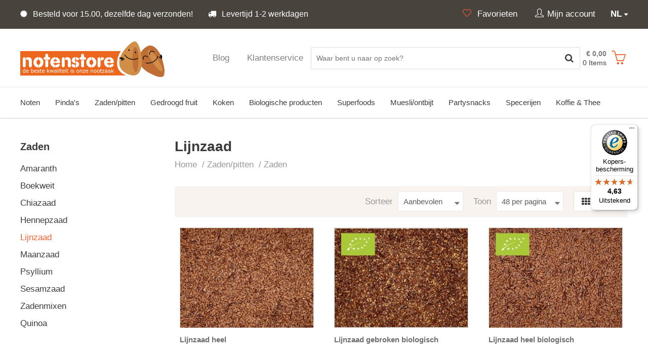

--- FILE ---
content_type: text/html; charset=utf-8
request_url: https://www.notenstore.nl/zaden-pitten/zaden/lijnzaad
body_size: 11289
content:
<!DOCTYPE html>
<html dir="ltr" lang="nl-NL">
<head>

            <script>(function (w, d, s, l, i) {
                w[l] = w[l] || [];
                w[l].push({
                    'gtm.start':
                        new Date().getTime(), event: 'gtm.js'
                });
                var f = d.getElementsByTagName(s)[0],
                    j = d.createElement(s), dl = l != 'dataLayer' ? '&l=' + l : '';
                j.async = true;
                j.src =
                    'https://www.googletagmanager.com/gtm.js?id=' + i + dl;
                f.parentNode.insertBefore(j, f);
            })(window, document, 'script', 'dataLayer', 'GTM-N5QQC55');</script>
    
    
    <meta charset="utf-8"/>
    <title>Lijnzaad online kopen? | Snelle levering! - Notenstore</title>
    <link rel="profile" href="https://gmpg.org/xfn/11" />
    <meta name="keywords" content=""/>
    <meta name="description" content="Online de beste kwaliteit lijnzaad kopen? ✅ Groot assortiment ✅ Voor 15.00 besteld, dezelfde dag verzonden  ✅ Bestel snel!"/>
    <meta name="viewport" content="width=device-width, initial-scale=1">
    <meta name="facebook-domain-verification" content="gtypyy01ivgbos92bzl6tq39n4rfya"/>
    <link rel="alternate" type="application/rss+xml" title="Nieuws" href="https://www.notenstore.nl/feed"/>
    <link rel="apple-touch-icon" sizes="57x57" href="https://www.notenstore.nl/themes/notenstore/images/favicon/apple-icon-57x57.png">
    <link rel="apple-touch-icon" sizes="60x60" href="https://www.notenstore.nl/themes/notenstore/images/favicon/apple-icon-60x60.png">
    <link rel="apple-touch-icon" sizes="72x72" href="https://www.notenstore.nl/themes/notenstore/images/favicon/apple-icon-72x72.png">
    <link rel="apple-touch-icon" sizes="76x76" href="https://www.notenstore.nl/themes/notenstore/images/favicon/apple-icon-76x76.png">
    <link rel="apple-touch-icon" sizes="114x114" href="https://www.notenstore.nl/themes/notenstore/images/favicon/apple-icon-114x114.png">
    <link rel="apple-touch-icon" sizes="120x120" href="https://www.notenstore.nl/themes/notenstore/images/favicon/apple-icon-120x120.png">
    <link rel="apple-touch-icon" sizes="144x144" href="https://www.notenstore.nl/themes/notenstore/images/favicon/apple-icon-144x144.png">
    <link rel="apple-touch-icon" sizes="152x152" href="https://www.notenstore.nl/themes/notenstore/images/favicon/apple-icon-152x152.png">
    <link rel="apple-touch-icon" sizes="180x180" href="https://www.notenstore.nl/themes/notenstore/images/favicon/apple-icon-180x180.png">
    <link rel="icon" type="image/png" sizes="192x192" href="https://www.notenstore.nl/themes/notenstore/images/favicon/android-icon-192x192.png">
    <link rel="icon" type="image/png" sizes="32x32" href="https://www.notenstore.nl/themes/notenstore/images/favicon/favicon-32x32.png">
    <link rel="icon" type="image/png" sizes="96x96" href="https://www.notenstore.nl/themes/notenstore/images/favicon/favicon-96x96.png">
    <link rel="icon" type="image/png" sizes="16x16" href="https://www.notenstore.nl/themes/notenstore/images/favicon/favicon-16x16.png">
    <link rel="manifest" href="https://www.notenstore.nl/themes/notenstore/images/favicon/manifest.json">
    <meta name="msapplication-TileColor" content="#ffffff">
    <meta name="msapplication-TileImage" content="https://www.notenstore.nl/themes/notenstore/images/favicon/ms-icon-144x144.png">
    <meta name="theme-color" content="#ffffff">

    <link rel="canonical" href="https://www.notenstore.nl/zaden-pitten/zaden/lijnzaad"/>
    <meta name="generator" content="iMod 3.2.5" />
<link rel="EditURI" type="application/rsd+xml" title="RSD" href="https://www.notenstore.nl/xmlrpc?rsd" />
<link rel="wlwmanifest" type="application/wlwmanifest+xml" href="https://www.notenstore.nl/lib/wlw/wlwmanifest.xml" />

<script>
	var webshop_url = "https://www.notenstore.nl/";
	var webshop_checkout_url = "https://www.notenstore.nl/afrekenen";
	var webshop_shoppingcart_url = "https://www.notenstore.nl/winkelwagen";
</script>

<link href='https://www.notenstore.nl/themes/notenstore/style.css?v=8' rel='stylesheet' type='text/css' />
<link href='https://cdnjs.cloudflare.com/ajax/libs/simple-line-icons/2.4.1/css/simple-line-icons.css?v=8' rel='stylesheet' type='text/css' />
<link href='/themes/default/css/font-awesome.css?v=8' rel='stylesheet' type='text/css' />
<link href='https://www.notenstore.nl/modules/webshop/assets/js/tooltipster-master/dist/css/plugins/tooltipster/sideTip/themes/tooltipster-sideTip-shadow.min.css?v=8' rel='stylesheet' type='text/css' />
<link href='https://www.notenstore.nl/modules/webshop/assets/js/tooltipster-master/dist/css/tooltipster.bundle.min.css?v=8' rel='stylesheet' type='text/css' />
<link href='https://www.notenstore.nl/modules/forms/themes/default/style.css?v=8' rel='stylesheet' type='text/css' />
<link href='https://www.notenstore.nl/modules/webshop/assets/js/fancybox/jquery.fancybox.css?v=8' rel='stylesheet' type='text/css' />
<link href='https://www.notenstore.nl/modules/sliders/assets/css/owl.theme.default.min.css?v=8' rel='stylesheet' type='text/css' />
<link href='https://www.notenstore.nl/modules/webshop/assets/js/owl-carousel/owl.carousel.css?v=8' rel='stylesheet' type='text/css' />
<link href='https://www.notenstore.nl/modules/webshop/themes/notenstore/style.css?v=8' rel='stylesheet' type='text/css' />
<link href='https://www.notenstore.nl/modules/cookieyes/assets/css/style.css?v=8' rel='stylesheet' type='text/css' />
<link href='https://www.notenstore.nl/modules/facebook/assets/css/facebook.css?v=8' rel='stylesheet' type='text/css' />
<link href='https://www.notenstore.nl/modules/sliders/themes/default/style.css?v=8' rel='stylesheet' type='text/css' />
<link href='https://www.notenstore.nl/modules/faq/assets/css/style.css?v=8' rel='stylesheet' type='text/css' />
<link href='https://www.notenstore.nl/modules/sliders/assets/css/owl.carousel.min.css?v=8' rel='stylesheet' type='text/css' />
<link href='https://www.notenstore.nl/themes/notenstore/css/responsive.css?v=8' rel='stylesheet' type='text/css' />
<script src='/app/assets/js/jquery.min.js?v=6'></script>
<script src='https://www.notenstore.nl/themes/notenstore/js/global.js?v=6'></script>
<script src='https://www.notenstore.nl/modules/webshop/assets/js/jquery-ui.min.js?v=6'></script>
<script src='https://www.notenstore.nl/modules/webshop/assets/js/tooltipster-master/dist/js/tooltipster.bundle.min.js?v=6'></script>
<script src='https://www.notenstore.nl/modules/webshop/assets/js/jquery.tabs.js?v=6'></script>
<script src='https://www.notenstore.nl/modules/webshop/assets/js/owl-carousel/owl.carousel.min.js?v=6'></script>
<script src='https://www.notenstore.nl/modules/forms/assets/js/forms.js?v=6'></script>
<script src='https://www.notenstore.nl/modules/faq/assets/js/faq.js?v=6'></script>
<script src='https://www.notenstore.nl/modules/cookieyes/assets/js/app.js?v=6'></script>
<script src='https://www.notenstore.nl/modules/sliders/themes/default/slider.js?v=6'></script>
<script src='https://www.notenstore.nl/modules/sliders/assets/js/owl.carousel.min.js?v=6'></script>
<script src='https://www.notenstore.nl/modules/webshop/assets/js/webshop.js?v=6'></script>
<script src='https://www.notenstore.nl/modules/webshop/assets/js/fancybox/jquery.fancybox.pack.js?v=6'></script>
<script src='/modules/webshop/themes/notenstore/assets/js/webstore.confirm.js?v=6'></script>
<script src='https://www.notenstore.nl/modules/webshop/assets/js/fancybox/helpers/jquery.fancybox-media.js?v=6'></script>
<script src='https://www.notenstore.nl/modules/webshop/assets/js/lang/nl_NL.js?v=6'></script>
<script type="application/ld+json">
			{
			   "@context": "http://schema.org",
			   "@type": "WebSite",
			   "url": "https://www.notenstore.nl/",
			   "potentialAction": {
				 "@type": "SearchAction",
				 "target": "https://www.notenstore.nl/winkelwagen/zoeken?product={search_term_string}",
				 "query-input": "required name=search_term_string"
			   }
			}
			</script>
</head>

<body class="default_template page-34904">

    <noscript>
        <iframe src="https://www.googletagmanager.com/ns.html?id=GTM-N5QQC55"
                height="0" width="0" style="display:none;visibility:hidden"></iframe>
    </noscript>

<div class="wrapper">

    <header class="header bg-lter bg-shadow">

        <div class="header-top bg-dk">

            <div class="wrap p-t-xs p-b-xs">

                <div class="row">

                    <div class="col7 col4-s">
                        <ul class="text-lt usp-list hidden-xs">
<li class="hidden-s"><i class="fa fa-certificate"></i>&nbsp;Besteld voor 15.00, dezelfde dag verzonden!</li>
<li class="hidden-s"><i class="fa fa-truck"></i> Levertijd 1-2 werkdagen</li>
</ul>                    </div>


                    <div class="col5 col8-s col12-xs">

                        <div class="languages pull-right p-l-lg">

                            <div class="current" data-toggle=".website-languages">

                                <span>nl</span>

                            </div>

                            <ul class="website-languages">
                                                                    <li>
                                        <a href="https://www.notenstore.nl/">Notenstore.nl</a>
                                    </li>
                                                                    <li>
                                        <a href="https://www.nusskauf.de/">Nusskauf.de</a>
                                    </li>
                                                                    <li>
                                        <a href="https://www.nusskauf.at/">Nusskauf.at</a>
                                    </li>
                                                            </ul>

                        </div>

                        <ul class="menu-account pull-right">
                            <li><a aria-label="Favorieten" href="https://www.notenstore.nl/favorieten"><i class="icon-heart text-primary"></i><span class="hidden-xs">
							 Favorieten							</span></a></li>

                            <li>
                                

    <div class="webshop-group">
    <div class="webshop-dropdown-trigger">
        <i class="icon-user"></i><span class="hidden-xs">Mijn account</span>

    </div>
    <div class="webshop-dropdown webshop-dropdown-md" id="webshop-login-dropdown">


        <div class="p">

            <div class="heading-sm">
                <h2 class="title">Inloggen</h2>
            </div>


            <div class=" p-t">

                <a class="btn-webshop btn-webshop-fb btn-webshop-lg" href="https://www.notenstore.nl/facebook-login">
                    <i class="fa fa-facebook-official"></i> Inloggen met Facebook                </a>

                <div class="text-center m-t-sm m-b-xs label or"><span>of</span></div>

            </div>

            <form method="post" class="webshop-from webshop-validate" id="webshop-login-from" action="https://www.notenstore.nl/account">


                <fieldset>
                    <input type="hidden" name="webshopAction" value="login">

                    
                    <div class="webshop-field m-b-sm">
                        <label>E-mailadres</label>

                        <input type="email" class="normal" name="login[email]" value="" required>
                    </div>

                    <div class="webshop-field">
                        <label>Wachtwoord</label>

                        <input type="password" name="login[password]" class="normal" required>
                    </div>

                    <div class="webshop-field">
                        <label class="checkbox">
                            <input type="checkbox" name="login[remember]" value="1" > Onthoud mijn login gegevens                        </label>

                    </div>
                </fieldset>

                <input value="Inloggen" type="submit" class="btn-webshop btn-webshop-lg"/>

                <div class="p-t-sm">
                    <a href="https://www.notenstore.nl/wachtwoord-vergeten">Wachtwoord vergeten?</a>
                </div>
            </form>

        </div>

        <div class="b-t webshop-bg-lt p">

            Nieuw bij Notenstore? <a href="https://www.notenstore.nl/registreren">Registreer</a>


        </div>
    </div>

                            </li>

                        </ul>

                    </div>


                </div>

            </div>

        </div>

        <div class="header-middle">

            <div class="wrap clearfix">

                <div class="row">

                    <div class="col3 col4-s col6-xs header-middle-logo">

                        <div class="logo m-t-1 pull-left">
                            <a href="https://www.notenstore.nl/">
                                                                    <img src="https://www.notenstore.nl/themes/notenstore/images/logo-nl.svg" alt="Notenstore"/>
                                                            </a>
                        </div>
                    </div>

                    <div class="col9 col8-s col6-xs p-t-xs-none header-middle-flex">


                        <div class="mobile-menu hidden visible-s visible-xs pull-right">
                            <button data-toggle-offscreen=".mobile-menu-container" class="c-hamburger c-hamburger--htx">
                                <span>toggle menu</span>
                            </button>
                        </div>

                        <div class="shoppingcart p-t-xs pull-right">


                            
<div id="webshop-shoppingcart-small" class="webshop-dropdown-event">
	
    <div id="webshop-shoppingcart-small-wrapper">

        <div id="webshop-shoppingcart-small-icon">
            <div class="icon"><i class="icon icon-basket text-primary"></i></div>
            <span class="webshop-shoppingcart-small-items-count hidden visible-xs">0</span>
        </div>
    
        <div id="webshop-shoppingcart-small-items" class="hidden-xs">
            <div class="webshop-shoppingcart-small-price">&euro; 0,00</div>
            <div class="webshop-shoppingcart-small-items">0 Items</div>
        </div>
    
    </div>

    <div class="webshop-shoppingcart-small-content webshop-dropdown">

        <div class="close"><i class="fa fa-close"></i></div>

        <div class="heading-sm">
            <h2 class="title">Mijn winkelwagen</h2>

        </div>

        
            <p>Je winkelwagentje is leeg.</p>

        
	</div>

</div>
                        </div>


                        <div class="hidden-xs col-search p-l-lg p-r-lg pull-right">
                            <form method="get" class="webshop-search webshop-dropdown-event" action="https://www.notenstore.nl/winkelwagen/zoeken">
    
    <input type="text" autocomplete="off" placeholder="Waar bent u naar op zoek?" name="product" class="search-text" value=""  />

    <button type="submit" value="" aria-label="Zoeken" class="search-btn" ><i class="fa fa-search fa-lg"></i></button>
    
    <div class="clear"></div>
    
    <div class="webshop-search-results webshop-dropdown"></div>

</form>                        </div>


                        <nav class="nav-top pull-right hidden-s hidden-xs">
                                                        <ul class="menu menu-4">
                                <li class="page-39677">

                                    <a href="/blog"><span>Blog</span>
                                    </a></li>
                                <li class="page-13365">

                                    <a href="/klantenservice"><span>Klantenservice</span>
                                    </a></li>
                            </ul>
                                                    </nav>


                    </div>

                </div>

            </div>

        </div>

        <div class="header-search-xs hidden visible-xs">
            <div class="wrap p-b">
                <form method="get" class="webshop-search webshop-dropdown-event" action="https://www.notenstore.nl/winkelwagen/zoeken">
    
    <input type="text" autocomplete="off" placeholder="Waar bent u naar op zoek?" name="product" class="search-text" value=""  />

    <button type="submit" value="" aria-label="Zoeken" class="search-btn" ><i class="fa fa-search fa-lg"></i></button>
    
    <div class="clear"></div>
    
    <div class="webshop-search-results webshop-dropdown"></div>

</form>            </div>
        </div>


        <div class="header-bottom hiddenx-s b-t clearfix">

            <div class="wrap">

                <nav class="nav hidden-s hidden-xs">
                    <ul class='menu menu-1'>
                        <li class='page-12943 haschild'>
                            
                            <a href='https://www.notenstore.nl/noten'><span>Noten</span>
                        </a>

<ul class="child">

    <li>

        <div class="wrap bg-lter p-l-md justify-items">

            <ul>

                
                    
                    <li>
                        <a href="https://www.notenstore.nl/noten/notensoorten" class=""><strong>Notensoorten </strong></a>

                        
                            <ul>

                                
                                    
                                    <li><a href="https://www.notenstore.nl/noten-amandelen">Amandelen </a></li>

                                
                                    
                                    <li><a href="https://www.notenstore.nl/noten-cashewnoten">Cashewnoten </a></li>

                                
                                    
                                    <li><a href="https://www.notenstore.nl/noten-hazelnoten">Hazelnoten </a></li>

                                
                                    
                                    <li><a href="https://www.notenstore.nl/noten-macadamia">Macadamia </a></li>

                                
                                    
                                    <li><a href="https://www.notenstore.nl/noten-paranoten">Paranoten </a></li>

                                
                                    
                                    <li><a href="https://www.notenstore.nl/noten-pecannoten">Pecannoten </a></li>

                                
                                    
                                    <li><a href="https://www.notenstore.nl/noten-pistachenoten">Pistachenoten </a></li>

                                
                                    
                                    <li><a href="https://www.notenstore.nl/noten-walnoten">Walnoten </a></li>

                                
                            </ul>

                        
                    </li>

                
                    
                    <li>
                        <a href="https://www.notenstore.nl/noten/type-noten" class=""><strong>Type noten </strong></a>

                        
                            <ul>

                                
                                    
                                    <li><a href="https://www.notenstore.nl/noten/type-noten/notenstukjes">Notenstukjes </a></li>

                                
                                    
                                    <li><a href="https://www.notenstore.nl/noten-ongebrand">Ongebrande noten </a></li>

                                
                                    
                                    <li><a href="https://www.notenstore.nl/noten-gebrand">Gebrande noten </a></li>

                                
                                    
                                    <li><a href="https://www.notenstore.nl/noten-mixen">Notenmixen </a></li>

                                
                                    
                                    <li><a href="https://www.notenstore.nl/noten/type-noten/biologische-noten">Biologische noten </a></li>

                                
                                    
                                    <li><a href="https://www.notenstore.nl/noten-specials">Specials </a></li>

                                
                            </ul>

                        
                    </li>

                
                    
                    <li>
                        <a href="https://www.notenstore.nl/noten/voordeelpakketten" class=""><strong>Voordeelpakketten </strong></a>

                        
                    </li>

                
            </ul>

        </div>

    </li>

</ul></li>
                        <li class='page-12946 haschild'>
                            
                            <a href='https://www.notenstore.nl/pindas'><span>Pinda's</span>
                        </a>

<ul class="child">

    <li>

        <div class="wrap bg-lter p-l-md justify-items">

            <ul>

                
                    
                    <li>
                        <a href="https://www.notenstore.nl/pindas/pindas" class=""><strong>Pinda's </strong></a>

                        
                            <ul>

                                
                                    
                                    <li><a href="https://www.notenstore.nl/pindas/pindas/ongebrande-pindas">Ongebrande pinda's </a></li>

                                
                                    
                                    <li><a href="https://www.notenstore.nl/pindas/pindas/gebrande-pindas">Gebrande pinda's </a></li>

                                
                                    
                                    <li><a href="https://www.notenstore.nl/pindas/pindas/vliespindas">Vliespinda's </a></li>

                                
                                    
                                    <li><a href="https://www.notenstore.nl/pindas/pindas/gezouten-pindas">Gezouten pinda's </a></li>

                                
                                    
                                    <li><a href="https://www.notenstore.nl/pindas/pindas/gesuikerde-pindas">Gesuikerde pinda's </a></li>

                                
                                    
                                    <li><a href="https://www.notenstore.nl/pindas/pindas/ongezouten-pindas">Ongezouten pinda's </a></li>

                                
                                    
                                    <li><a href="https://www.notenstore.nl/pindas/pindas/doppindas">Doppinda's </a></li>

                                
                            </ul>

                        
                    </li>

                
                    
                    <li>
                        <a href="https://www.notenstore.nl/pindas/pindakaas" class=""><strong>Pindakaas </strong></a>

                        
                            <ul>

                                
                                    
                                    <li><a href="https://www.notenstore.nl/pindas/pindakaas/pindakaas">Pindakaas </a></li>

                                
                                    
                                    <li><a href="https://www.notenstore.nl/pindas/pindakaas/proefpakketten">Proefpakketten </a></li>

                                
                            </ul>

                        
                    </li>

                
            </ul>

        </div>

    </li>

</ul></li>
                        <li class='page-12960 haschild'>
                            
                            <a href='https://www.notenstore.nl/zaden-pitten'><span>Zaden/pitten</span>
                        </a>

<ul class="child">

    <li>

        <div class="wrap bg-lter p-l-md justify-items">

            <ul>

                
                    
                    <li>
                        <a href="https://www.notenstore.nl/zaden-pitten/zaden" class=""><strong>Zaden </strong></a>

                        
                            <ul>

                                
                                    
                                    <li><a href="https://www.notenstore.nl/zaden-pitten/zaden/amaranth">Amaranth </a></li>

                                
                                    
                                    <li><a href="https://www.notenstore.nl/zaden-pitten/zaden/boekweit">Boekweit </a></li>

                                
                                    
                                    <li><a href="https://www.notenstore.nl/zaden-pitten/zaden/chiazaad">Chiazaad </a></li>

                                
                                    
                                    <li><a href="https://www.notenstore.nl/zaden-pitten/zaden/hennepzaad">Hennepzaad </a></li>

                                
                                    
                                    <li><a href="https://www.notenstore.nl/zaden-pitten/zaden/lijnzaad">Lijnzaad </a></li>

                                
                                    
                                    <li><a href="https://www.notenstore.nl/zaden-pitten/zaden/maanzaad">Maanzaad </a></li>

                                
                                    
                                    <li><a href="https://www.notenstore.nl/zaden-pitten/zaden/psyllium">Psyllium </a></li>

                                
                                    
                                    <li><a href="https://www.notenstore.nl/zaden-pitten/zaden/sesamzaad">Sesamzaad </a></li>

                                
                                    
                                    <li><a href="https://www.notenstore.nl/zaden-pitten/zaden/zadenmixen">Zadenmixen </a></li>

                                
                                    
                                    <li><a href="https://www.notenstore.nl/zaden-pitten/zaden/quinoa">Quinoa </a></li>

                                
                            </ul>

                        
                    </li>

                
                    
                    <li>
                        <a href="https://www.notenstore.nl/zaden-pitten/pitten" class=""><strong>Pitten </strong></a>

                        
                            <ul>

                                
                                    
                                    <li><a href="https://www.notenstore.nl/zaden-pitten/pitten/pijnboompitten">Pijnboompitten </a></li>

                                
                                    
                                    <li><a href="https://www.notenstore.nl/zaden-pitten/pitten/zonnebloempitten">Zonnebloempitten </a></li>

                                
                                    
                                    <li><a href="https://www.notenstore.nl/zaden-pitten/pitten/pittenmixen">Pittenmixen </a></li>

                                
                                    
                                    <li><a href="https://www.notenstore.nl/zaden-pitten/pitten/pompoenpitten">Pompoenpitten </a></li>

                                
                            </ul>

                        
                    </li>

                
            </ul>

        </div>

    </li>

</ul></li>
                        <li class='page-12947 haschild'>
                            
                            <a href='https://www.notenstore.nl/gedroogd-fruit'><span>Gedroogd fruit</span>
                        </a>

<ul class="child">

    <li>

        <div class="wrap bg-lter p-l-md justify-items">

            <ul>

                
                    
                    <li>
                        <a href="https://www.notenstore.nl/gedroogd-fruit/gedroogd-fruit" class=""><strong>Gedroogd fruit </strong></a>

                        
                            <ul>

                                
                                    
                                    <li><a href="https://www.notenstore.nl/gedroogd-fruit/gedroogd-fruit/aardbeien">Aardbeien </a></li>

                                
                                    
                                    <li><a href="https://www.notenstore.nl/gedroogd-fruit/gedroogd-fruit/abrikozen">Abrikozen </a></li>

                                
                                    
                                    <li><a href="https://www.notenstore.nl/gedroogd-fruit/gedroogd-fruit/dadels">Dadels </a></li>

                                
                                    
                                    <li><a href="https://www.notenstore.nl/gedroogd-fruit/gedroogd-fruit/kokos">Kokos </a></li>

                                
                                    
                                    <li><a href="https://www.notenstore.nl/gedroogd-fruit/gedroogd-fruit/tomaat">Tomaat </a></li>

                                
                                    
                                    <li><a href="https://www.notenstore.nl/gedroogd-fruit/gedroogd-fruit/tropisch-fruit">Tropisch fruit </a></li>

                                
                                    
                                    <li><a href="https://www.notenstore.nl/gedroogd-fruit/gedroogd-fruit/vijgen">Vijgen </a></li>

                                
                                    
                                    <li><a href="https://www.notenstore.nl/gedroogd-fruit/gedroogd-fruit/zuidvruchten">Zuidvruchten </a></li>

                                
                                    
                                    <li><a href="https://www.notenstore.nl/gedroogd-fruit/gedroogd-fruit/fruitmixen">Fruitmixen </a></li>

                                
                            </ul>

                        
                    </li>

                
                    
                    <li>
                        <a href="https://www.notenstore.nl/gedroogd-fruit/gedroogde-bessen" class=""><strong>Gedroogde bessen </strong></a>

                        
                            <ul>

                                
                                    
                                    <li><a href="https://www.notenstore.nl/gedroogd-fruit/gedroogde-bessen/blauwe-bessen">Blauwe bessen </a></li>

                                
                                    
                                    <li><a href="https://www.notenstore.nl/gedroogd-fruit/gedroogde-bessen/cranberries">Cranberries </a></li>

                                
                                    
                                    <li><a href="https://www.notenstore.nl/gedroogd-fruit/gedroogde-bessen/incabessen">Incabessen </a></li>

                                
                                    
                                    <li><a href="https://www.notenstore.nl/gedroogd-fruit/gedroogde-bessen/gojibessen">Gojibessen </a></li>

                                
                                    
                                    <li><a href="https://www.notenstore.nl/gedroogd-fruit/gedroogde-bessen/moerbeien">Moerbeien </a></li>

                                
                                    
                                    <li><a href="https://www.notenstore.nl/gedroogd-fruit/gedroogde-bessen/rozijnen-en-krenten">Rozijnen en sultana's </a></li>

                                
                                    
                                    <li><a href="https://www.notenstore.nl/gedroogd-fruit/gedroogde-bessen/bessenmixen">Bessenmixen </a></li>

                                
                            </ul>

                        
                    </li>

                
            </ul>

        </div>

    </li>

</ul></li>
                        <li class='page-39243 haschild'>
                            
                            <a href='https://www.notenstore.nl/koken'><span>Koken</span>
                        </a>

<ul class="child">

    <li>

        <div class="wrap bg-lter p-l-md justify-items">

            <ul>

                
                    
                    <li>
                        <a href="https://www.notenstore.nl/koken/bio-peulvruchten" class=""><strong>Bio Peulvruchten </strong></a>

                        
                    </li>

                
                    
                    <li>
                        <a href="https://www.notenstore.nl/koken/bio-kruiden-en-specerijen" class=""><strong>Bio Kruiden & Specerijen </strong></a>

                        
                    </li>

                
                    
                    <li>
                        <a href="https://www.notenstore.nl/koken/bio-rijst-pasta" class=""><strong>Bio Rijst & Pasta </strong></a>

                        
                    </li>

                
                    
                    <li>
                        <a href="https://www.notenstore.nl/koken/zeezout" class=""><strong>Zeezout </strong></a>

                        
                    </li>

                
            </ul>

        </div>

    </li>

</ul></li>
                        <li class='page-12973 haschild'>
                            
                            <a href='https://www.notenstore.nl/biologische-producten'><span>Biologische producten</span>
                        </a>

<ul class="child">

    <li>

        <div class="wrap bg-lter p-l-md justify-items">

            <ul>

                
                    
                    <li>
                        <a href="https://www.notenstore.nl/biologische-noten" class=""><strong>Bio Noten </strong></a>

                        
                            <ul>

                                
                                    
                                    <li><a href="https://www.notenstore.nl/biologische-producten/biologische-noten/amandelen">Amandelen </a></li>

                                
                                    
                                    <li><a href="https://www.notenstore.nl/biologische-producten/biologische-noten/cashewnoten">Cashewnoten </a></li>

                                
                                    
                                    <li><a href="https://www.notenstore.nl/biologische-producten/biologische-noten/hazelnoten">Hazelnoten </a></li>

                                
                                    
                                    <li><a href="https://www.notenstore.nl/biologische-producten/biologische-noten/macadamia">Macadamia </a></li>

                                
                                    
                                    <li><a href="https://www.notenstore.nl/biologische-producten/biologische-noten/paranoten">Paranoten </a></li>

                                
                                    
                                    <li><a href="https://www.notenstore.nl/biologische-producten/biologische-noten/pecannoten">Pecannoten </a></li>

                                
                                    
                                    <li><a href="https://www.notenstore.nl/biologische-producten/biologische-noten/pistachenoten">Pistachenoten </a></li>

                                
                                    
                                    <li><a href="https://www.notenstore.nl/biologische-producten/biologische-noten/walnoten">Walnoten </a></li>

                                
                                    
                                    <li><a href="https://www.notenstore.nl/biologische-producten/biologische-noten/notenmixen">Notenmixen </a></li>

                                
                            </ul>

                        
                    </li>

                
                    
                    <li>
                        <a href="https://www.notenstore.nl/biologische-producten/bio-rijst" class=""><strong>Bio Rijst </strong></a>

                        
                    </li>

                
                    
                    <li>
                        <a href="https://www.notenstore.nl/biologische-producten/biologische-specerijen" class=""><strong>Bio Specerijen </strong></a>

                        
                            <ul>

                                
                                    
                                    <li><a href="https://www.notenstore.nl/biologische-producten/biologische-specerijen/kaneel">Kaneel </a></li>

                                
                                    
                                    <li><a href="https://www.notenstore.nl/biologische-producten/biologische-specerijen/kurkuma">Kurkuma </a></li>

                                
                                    
                                    <li><a href="https://www.notenstore.nl/biologische-producten/biologische-specerijen/nootmuskaat">Nootmuskaat </a></li>

                                
                                    
                                    <li><a href="https://www.notenstore.nl/biologische-producten/biologische-specerijen/peper">Peper </a></li>

                                
                                    
                                    <li><a href="https://www.notenstore.nl/biologische-producten/biologische-specerijen/anijs">Anijs </a></li>

                                
                                    
                                    <li><a href="https://www.notenstore.nl/biologische-producten/biologische-specerijen/komijn">Komijn </a></li>

                                
                                    
                                    <li><a href="https://www.notenstore.nl/biologische-producten/biologische-specerijen/gember">Gember </a></li>

                                
                                    
                                    <li><a href="https://www.notenstore.nl/biologische-producten/biologische-specerijen/paprika">Paprika </a></li>

                                
                                    
                                    <li><a href="https://www.notenstore.nl/biologische-producten/biologische-specerijen/kruidnagel">Kruidnagel </a></li>

                                
                            </ul>

                        
                    </li>

                
                    
                    <li>
                        <a href="https://www.notenstore.nl/biologische-producten/biologische-edelgistvlokken" class=""><strong>Bio Edelgistvlokken </strong></a>

                        
                    </li>

                
                    
                    <li>
                        <a href="https://www.notenstore.nl/biologische-producten/bio-losse-thee" class=""><strong>Bio Losse Thee <div class='sub-category-label'>Nieuw</div></strong></a>

                        
                            <ul>

                                
                                    
                                    <li><a href="https://www.notenstore.nl/biologische-producten/bio-losse-thee/zwarte-thee">Zwarte thee </a></li>

                                
                                    
                                    <li><a href="https://www.notenstore.nl/biologische-producten/bio-losse-thee/groene-thee">Groene thee </a></li>

                                
                                    
                                    <li><a href="https://www.notenstore.nl/biologische-producten/bio-losse-thee/witte-thee">Witte thee </a></li>

                                
                                    
                                    <li><a href="https://www.notenstore.nl/biologische-producten/bio-losse-thee/chai-thee">Chai thee </a></li>

                                
                                    
                                    <li><a href="https://www.notenstore.nl/biologische-producten/bio-losse-thee/rooibos-thee">Rooibos thee </a></li>

                                
                                    
                                    <li><a href="https://www.notenstore.nl/biologische-producten/bio-losse-thee/vruchten-thee">Vruchten thee </a></li>

                                
                                    
                                    <li><a href="https://www.notenstore.nl/biologische-producten/bio-losse-thee/kruiden-thee">Kruiden thee </a></li>

                                
                                    
                                    <li><a href="https://www.notenstore.nl/biologische-producten/bio-losse-thee/cold-brew-thee">Cold brew thee </a></li>

                                
                            </ul>

                        
                    </li>

                
                    
                    <li>
                        <a href="https://www.notenstore.nl/biologische-producten/bio-peulvruchten" class=""><strong>Bio Peulvruchten <div class='sub-category-label'>Nieuw</div></strong></a>

                        
                            <ul>

                                
                                    
                                    <li><a href="https://www.notenstore.nl/biologische-producten/bio-peulvruchten/bonen">Bonen </a></li>

                                
                                    
                                    <li><a href="https://www.notenstore.nl/biologische-producten/bio-peulvruchten/erwten">Erwten </a></li>

                                
                                    
                                    <li><a href="https://www.notenstore.nl/biologische-producten/bio-peulvruchten/linzen">Linzen </a></li>

                                
                            </ul>

                        
                    </li>

                
                    
                    <li>
                        <a href="https://www.notenstore.nl/biologische-producten/bio-pasta" class=""><strong>Bio Pasta's </strong></a>

                        
                    </li>

                
                    
                    <li>
                        <a href="https://www.notenstore.nl/biologische-producten/biologische-zaden" class=""><strong>Bio Zaden </strong></a>

                        
                            <ul>

                                
                                    
                                    <li><a href="https://www.notenstore.nl/biologische-producten/biologische-zaden/amaranth">Amaranth </a></li>

                                
                                    
                                    <li><a href="https://www.notenstore.nl/biologische-producten/biologische-zaden/boekweit">Boekweit </a></li>

                                
                                    
                                    <li><a href="https://www.notenstore.nl/biologische-producten/biologische-zaden/chiazaad">Chiazaad </a></li>

                                
                                    
                                    <li><a href="https://www.notenstore.nl/biologische-producten/biologische-zaden/hennepzaad">Hennepzaad </a></li>

                                
                                    
                                    <li><a href="https://www.notenstore.nl/biologische-producten/biologische-zaden/lijnzaad">Lijnzaad </a></li>

                                
                                    
                                    <li><a href="https://www.notenstore.nl/biologische-producten/biologische-zaden/psylliumvezels">Psylliumvezels (Vlozaad) </a></li>

                                
                                    
                                    <li><a href="https://www.notenstore.nl/biologische-producten/biologische-zaden/quinoa">Quinoa </a></li>

                                
                                    
                                    <li><a href="https://www.notenstore.nl/biologische-producten/biologische-zaden/sesamzaad">Sesamzaad </a></li>

                                
                            </ul>

                        
                    </li>

                
                    
                    <li>
                        <a href="https://www.notenstore.nl/biologische-producten/biologische-pitten" class=""><strong>Bio Pitten </strong></a>

                        
                            <ul>

                                
                                    
                                    <li><a href="https://www.notenstore.nl/biologische-producten/biologische-pitten/biologische-pijnboompitten">Pijnboompitten </a></li>

                                
                                    
                                    <li><a href="https://www.notenstore.nl/biologische-producten/biologische-pitten/biologische-zonnebloempitten">Zonnebloempitten </a></li>

                                
                                    
                                    <li><a href="https://www.notenstore.nl/biologische-producten/biologische-pitten/biologische-pompoenpitten">Pompoenpitten </a></li>

                                
                            </ul>

                        
                    </li>

                
                    
                    <li>
                        <a href="https://www.notenstore.nl/biologische-producten/biologische-muesli-granen" class=""><strong>Bio Muesli & Granen </strong></a>

                        
                            <ul>

                                
                                    
                                    <li><a href="https://www.notenstore.nl/biologische-producten/biologische-muesli-granen/muesli-granola">Muesli & Granola </a></li>

                                
                                    
                                    <li><a href="https://www.notenstore.nl/biologische-producten/biologische-muesli-granen/granen-vlokken">Granen & Vlokken </a></li>

                                
                            </ul>

                        
                    </li>

                
                    
                    <li>
                        <a href="https://www.notenstore.nl/biologische-producten/gedroogd-fruit" class=""><strong>Bio Gedroogd fruit </strong></a>

                        
                            <ul>

                                
                                    
                                    <li><a href="https://www.notenstore.nl/biologische-producten/gedroogd-fruit/abrikozen">Abrikozen </a></li>

                                
                                    
                                    <li><a href="https://www.notenstore.nl/biologische-producten/gedroogd-fruit/dadels"> Dadels </a></li>

                                
                                    
                                    <li><a href="https://www.notenstore.nl/biologische-producten/gedroogd-fruit/kokos">Kokos </a></li>

                                
                                    
                                    <li><a href="https://www.notenstore.nl/biologische-producten/gedroogd-fruit/mango">Mango </a></li>

                                
                                    
                                    <li><a href="https://www.notenstore.nl/biologische-producten/gedroogd-fruit/vijgen">Vijgen </a></li>

                                
                            </ul>

                        
                    </li>

                
                    
                    <li>
                        <a href="https://www.notenstore.nl/biologische-producten/biologische-gedroogde-bessen" class=""><strong>Bio Gedroogde bessen </strong></a>

                        
                            <ul>

                                
                                    
                                    <li><a href="https://www.notenstore.nl/biologische-producten/biologische-gedroogde-bessen/cranberries">Cranberries </a></li>

                                
                                    
                                    <li><a href="https://www.notenstore.nl/biologische-producten/biologische-gedroogde-bessen/gojibessen">Gojibessen </a></li>

                                
                                    
                                    <li><a href="https://www.notenstore.nl/biologische-producten/biologische-gedroogde-bessen/incabessen">Incabessen </a></li>

                                
                                    
                                    <li><a href="https://www.notenstore.nl/biologische-producten/biologische-gedroogde-bessen/moerbeien">Moerbeien </a></li>

                                
                                    
                                    <li><a href="https://www.notenstore.nl/biologische-producten/biologische-gedroogde-bessen/rozijnen">Rozijnen </a></li>

                                
                                    
                                    <li><a href="https://www.notenstore.nl/biologische-producten/biologische-gedroogde-bessen/sultanas">Sultana's </a></li>

                                
                            </ul>

                        
                    </li>

                
                    
                    <li>
                        <a href="https://www.notenstore.nl/biologische-producten/biologische-poeder-meel" class=""><strong>Bio Poeder & Meel </strong></a>

                        
                            <ul>

                                
                                    
                                    <li><a href="https://www.notenstore.nl/biologische-producten/biologische-poeder-meel/amandelmeel">Amandelmeel </a></li>

                                
                                    
                                    <li><a href="https://www.notenstore.nl/biologische-producten/biologische-poeder-meel/boekweitmeel">Boekweitmeel </a></li>

                                
                                    
                                    <li><a href="https://www.notenstore.nl/biologische-producten/biologische-poeder-meel/cacaopoeder">Cacaopoeder </a></li>

                                
                                    
                                    <li><a href="https://www.notenstore.nl/biologische-producten/biologische-poeder-meel/camu-camu-poeder">Camu Camu poeder </a></li>

                                
                                    
                                    <li><a href="https://www.notenstore.nl/biologische-producten/biologische-poeder-meel/havermeel">Havermeel </a></li>

                                
                                    
                                    <li><a href="https://www.notenstore.nl/biologische-producten/biologische-poeder-meel/kokosmeel">Kokosmeel </a></li>

                                
                                    
                                    <li><a href="https://www.notenstore.nl/biologische-producten/biologische-poeder-meel/lucuma-poeder">Lucuma poeder </a></li>

                                
                            </ul>

                        
                    </li>

                
                    
                    <li>
                        <a href="https://www.notenstore.nl/biologische-producten/biologische-kruiden" class=""><strong>Bio Kruiden </strong></a>

                        
                            <ul>

                                
                                    
                                    <li><a href="https://www.notenstore.nl/biologische-producten/biologische-kruiden/basilicum">Basilicum </a></li>

                                
                                    
                                    <li><a href="https://www.notenstore.nl/biologische-producten/biologische-kruiden/fenegriekzaad">Fenegriekzaad </a></li>

                                
                                    
                                    <li><a href="https://www.notenstore.nl/biologische-producten/biologische-kruiden/venkelzaad">Venkelzaad </a></li>

                                
                                    
                                    <li><a href="https://www.notenstore.nl/biologische-producten/biologische-kruiden/rozemarijn">Rozemarijn </a></li>

                                
                                    
                                    <li><a href="https://www.notenstore.nl/biologische-producten/biologische-kruiden/peterselie">Peterselie </a></li>

                                
                                    
                                    <li><a href="https://www.notenstore.nl/biologische-producten/biologische-kruiden/jeneverbessen">Jeneverbessen </a></li>

                                
                                    
                                    <li><a href="https://www.notenstore.nl/biologische-producten/biologische-kruiden/bieslook">Bieslook </a></li>

                                
                                    
                                    <li><a href="https://www.notenstore.nl/biologische-producten/biologische-kruiden/tijm">Tijm </a></li>

                                
                                    
                                    <li><a href="https://www.notenstore.nl/biologische-producten/biologische-kruiden/oregano">Oregano </a></li>

                                
                            </ul>

                        
                    </li>

                
                    
                    <li>
                        <a href="https://www.notenstore.nl/biologische-producten/biologische-bijenpollen" class=""><strong>Bio Bijenpollen </strong></a>

                        
                    </li>

                
                    
                    <li>
                        <a href="https://www.notenstore.nl/biologische-producten/biologische-kokosolie" class=""><strong>Bio Kokosolie </strong></a>

                        
                    </li>

                
                    
                    <li>
                        <a href="https://www.notenstore.nl/biologische-producten/biologische-repen" class=""><strong>Bio Repen </strong></a>

                        
                    </li>

                
                    
                    <li>
                        <a href="https://www.notenstore.nl/biologische-producten/biologische-zoetmiddel" class=""><strong>Bio Zoetmiddel </strong></a>

                        
                    </li>

                
                    
                    <li>
                        <a href="https://www.notenstore.nl/biologische-producten/biologische-cacao-chocolade" class=""><strong>Bio Cacao & Chocolade </strong></a>

                        
                    </li>

                
                    
                    <li>
                        <a href="https://www.notenstore.nl/biologische-producten/biologische-pindakaas" class=""><strong>Bio Pindakaas </strong></a>

                        
                    </li>

                
            </ul>

        </div>

    </li>

</ul></li>
                        <li class='page-12954 haschild'>
                            
                            <a href='https://www.notenstore.nl/superfoods'><span>Superfoods</span>
                        </a>

<ul class="child">

    <li>

        <div class="wrap bg-lter p-l-md justify-items">

            <ul>

                
                    
                    <li>
                        <a href="https://www.notenstore.nl/superfoods-bijenpollen" class=""><strong>superfoods bijenpollen </strong></a>

                        
                    </li>

                
                    
                    <li>
                        <a href="https://www.notenstore.nl/superfoods/superfoods-peulvruchten" class=""><strong>Superfoods peulvruchten </strong></a>

                        
                    </li>

                
                    
                    <li>
                        <a href="https://www.notenstore.nl/superfoods-cacao" class=""><strong>Superfoods cacao </strong></a>

                        
                    </li>

                
                    
                    <li>
                        <a href="https://www.notenstore.nl/superfoods-poeders" class=""><strong>Superfoods poeders </strong></a>

                        
                    </li>

                
                    
                    <li>
                        <a href="https://www.notenstore.nl/superfoods-kokos" class=""><strong>Superfoods Kokos </strong></a>

                        
                    </li>

                
                    
                    <li>
                        <a href="https://www.notenstore.nl/superfoods-zaden-pitten" class=""><strong>Superfoods zaden/pitten </strong></a>

                        
                    </li>

                
                    
                    <li>
                        <a href="https://www.notenstore.nl/superfoods/superfoods-vezels" class=""><strong>Superfoods vezels </strong></a>

                        
                    </li>

                
                    
                    <li>
                        <a href="https://www.notenstore.nl/superfoods-gedroogd-fruit" class=""><strong>Superfoods gedroogd fruit </strong></a>

                        
                    </li>

                
                    
                    <li>
                        <a href="https://www.notenstore.nl/superfoods-zoetmiddelen" class=""><strong>Superfoods zoetmiddelen </strong></a>

                        
                    </li>

                
                    
                    <li>
                        <a href="https://www.notenstore.nl/superfoods-melen" class=""><strong>Superfoods melen </strong></a>

                        
                    </li>

                
                    
                    <li>
                        <a href="https://www.notenstore.nl/superfoods/superfoods-supplementen" class=""><strong>Superfoods supplementen </strong></a>

                        
                    </li>

                
            </ul>

        </div>

    </li>

</ul></li>
                        <li class='page-12951 haschild'>
                            
                            <a href='https://www.notenstore.nl/muesli-ontbijt'><span>Muesli/ontbijt</span>
                        </a>

<ul class="child">

    <li>

        <div class="wrap bg-lter p-l-md justify-items">

            <ul>

                
                    
                    <li>
                        <a href="https://www.notenstore.nl/muesli-ontbijt/granolas" class=""><strong>Granola's </strong></a>

                        
                            <ul>

                                
                                    
                                    <li><a href="https://www.notenstore.nl/muesli-ontbijt/granolas/granola-appelkaneel">Granola appelkaneel </a></li>

                                
                                    
                                    <li><a href="https://www.notenstore.nl/muesli-ontbijt/granolas/granola">Granola </a></li>

                                
                                    
                                    <li><a href="https://www.notenstore.nl/muesli-ontbijt/granolas/granola-cranberry-kokos">Granola cranberry/kokos </a></li>

                                
                                    
                                    <li><a href="https://www.notenstore.nl/muesli-ontbijt/granolas/granola-moerbei-goji">Granola moerbei/goji </a></li>

                                
                            </ul>

                        
                    </li>

                
                    
                    <li>
                        <a href="https://www.notenstore.nl/muesli-ontbijt/granen-vlokken" class=""><strong>Granen </strong></a>

                        
                            <ul>

                                
                                    
                                    <li><a href="https://www.notenstore.nl/muesli-ontbijt/granen-vlokken/boekweit">Boekweit </a></li>

                                
                                    
                                    <li><a href="https://www.notenstore.nl/muesli-ontbijt/granen-vlokken/havermout">Havermout </a></li>

                                
                                    
                                    <li><a href="https://www.notenstore.nl/muesli-ontbijt/granen-vlokken/havervlokken">Havervlokken </a></li>

                                
                                    
                                    <li><a href="https://www.notenstore.nl/muesli-ontbijt/granen-vlokken/speltvlokken">Speltvlokken </a></li>

                                
                            </ul>

                        
                    </li>

                
                    
                    <li>
                        <a href="https://www.notenstore.nl/muesli-ontbijt/mueslis" class=""><strong>Muesli's </strong></a>

                        
                            <ul>

                                
                                    
                                    <li><a href="https://www.notenstore.nl/muesli-ontbijt/mueslis/muesli-cranberry-noten">Muesli cranberry/noten </a></li>

                                
                                    
                                    <li><a href="https://www.notenstore.nl/muesli-ontbijt/mueslis/muesli-fruit-noten">Muesli fruit/noten </a></li>

                                
                                    
                                    <li><a href="https://www.notenstore.nl/muesli-ontbijt/mueslis/muesli-superfood">Muesli superfood </a></li>

                                
                                    
                                    <li><a href="https://www.notenstore.nl/muesli-ontbijt/mueslis/muesli-crunchy">Muesli Crunchy </a></li>

                                
                            </ul>

                        
                    </li>

                
            </ul>

        </div>

    </li>

</ul></li>
                        <li class='page-12952 haschild'>
                            
                            <a href='https://www.notenstore.nl/partysnacks'><span>Partysnacks</span>
                        </a>

<ul class="child">

    <li>

        <div class="wrap bg-lter p-l-md justify-items">

            <ul>

                
                    
                    <li>
                        <a href="https://www.notenstore.nl/partysnacks/partysnacks" class=""><strong>Partysnacks </strong></a>

                        
                            <ul>

                                
                                    
                                    <li><a href="https://www.notenstore.nl/partysnacks/partysnacks/partysnacks">Partysnacks </a></li>

                                
                                    
                                    <li><a href="https://www.notenstore.nl/partysnacks/partysnacks/nougat">Nougat </a></li>

                                
                                    
                                    <li><a href="https://www.notenstore.nl/partysnacks/partysnacks/gezonde-chips">Gezonde chips </a></li>

                                
                                    
                                    <li><a href="https://www.notenstore.nl/partysnacks/partysnacks/rijstzoutjes">Rijstzoutjes </a></li>

                                
                            </ul>

                        
                    </li>

                
            </ul>

        </div>

    </li>

</ul></li>
                        <li class='page-33936 haschild'>
                            
                            <a href='https://www.notenstore.nl/specerijen'><span>Specerijen</span>
                        </a>

<ul class="child">

    <li>

        <div class="wrap bg-lter p-l-md justify-items">

            <ul>

                
                    
                    <li>
                        <a href="https://www.notenstore.nl/specerijen/specerijen" class=""><strong>Specerijen </strong></a>

                        
                            <ul>

                                
                                    
                                    <li><a href="https://www.notenstore.nl/specerijen/specerijen/kaneel">Kaneel </a></li>

                                
                                    
                                    <li><a href="https://www.notenstore.nl/specerijen/specerijen/kurkuma">Kurkuma </a></li>

                                
                                    
                                    <li><a href="https://www.notenstore.nl/specerijen/specerijen/nootmuskaat">Nootmuskaat </a></li>

                                
                                    
                                    <li><a href="https://www.notenstore.nl/specerijen/specerijen/peper">Peper </a></li>

                                
                                    
                                    <li><a href="https://www.notenstore.nl/specerijen/specerijen/anijs">Anijs </a></li>

                                
                                    
                                    <li><a href="https://www.notenstore.nl/specerijen/specerijen/gember">Gember </a></li>

                                
                                    
                                    <li><a href="https://www.notenstore.nl/specerijen/specerijen/komijn">Komijn </a></li>

                                
                                    
                                    <li><a href="https://www.notenstore.nl/specerijen/specerijen/paprika">Paprika </a></li>

                                
                                    
                                    <li><a href="https://www.notenstore.nl/specerijen/specerijen/kruidnagel">Kruidnagel </a></li>

                                
                            </ul>

                        
                    </li>

                
                    
                    <li>
                        <a href="https://www.notenstore.nl/specerijen/kruiden" class=""><strong>Kruiden </strong></a>

                        
                            <ul>

                                
                                    
                                    <li><a href="https://www.notenstore.nl/specerijen/kruiden/basilicum">Basilicum </a></li>

                                
                                    
                                    <li><a href="https://www.notenstore.nl/specerijen/kruiden/fenegriekzaad">Fenegriekzaad </a></li>

                                
                                    
                                    <li><a href="https://www.notenstore.nl/specerijen/kruiden/oregano">Oregano </a></li>

                                
                                    
                                    <li><a href="https://www.notenstore.nl/specerijen/kruiden/venkelzaad">Venkelzaad </a></li>

                                
                                    
                                    <li><a href="https://www.notenstore.nl/specerijen/kruiden/rozemarijn">Rozemarijn </a></li>

                                
                                    
                                    <li><a href="https://www.notenstore.nl/specerijen/kruiden/peterselie">Peterselie </a></li>

                                
                                    
                                    <li><a href="https://www.notenstore.nl/specerijen/kruiden/jeneverbessen">Jeneverbessen </a></li>

                                
                                    
                                    <li><a href="https://www.notenstore.nl/specerijen/kruiden/bieslook">Bieslook </a></li>

                                
                                    
                                    <li><a href="https://www.notenstore.nl/specerijen/kruiden/tijm">Tijm </a></li>

                                
                            </ul>

                        
                    </li>

                
                    
                    <li>
                        <a href="https://www.notenstore.nl/specerijen/zeezout" class=""><strong>Zeezout </strong></a>

                        
                    </li>

                
            </ul>

        </div>

    </li>

</ul></li>
                        <li class='page-37742 haschild'>
                            
                            <a href='https://www.notenstore.nl/koffie-thee'><span>Koffie & Thee</span>
                        </a>

<ul class="child">

    <li>

        <div class="wrap bg-lter p-l-md justify-items">

            <ul>

                
                    
                    <li>
                        <a href="https://www.notenstore.nl/koffie-thee/koffie" class=""><strong>Specialty koffie </strong></a>

                        
                            <ul>

                                
                                    
                                    <li><a href="https://www.notenstore.nl/koffie-thee/koffie/single-origin">Single Origin </a></li>

                                
                                    
                                    <li><a href="https://www.notenstore.nl/koffie-thee/koffie/melange">Melange </a></li>

                                
                                    
                                    <li><a href="https://www.notenstore.nl/koffie-thee/koffie/decafs">Decaf </a></li>

                                
                                    
                                    <li><a href="https://www.notenstore.nl/koffie-thee/koffie/proefpakketten-koffiebonen">Proefpakketten </a></li>

                                
                            </ul>

                        
                    </li>

                
                    
                    <li>
                        <a href="https://www.notenstore.nl/koffie-thee/biologische-thee" class=""><strong>Biologische thee </strong></a>

                        
                            <ul>

                                
                                    
                                    <li><a href="https://www.notenstore.nl/koffie-thee/biologische-thee/zwarte-thee">Zwarte thee </a></li>

                                
                                    
                                    <li><a href="https://www.notenstore.nl/koffie-thee/biologische-thee/rooibos-thee">Rooibos thee </a></li>

                                
                                    
                                    <li><a href="https://www.notenstore.nl/koffie-thee/biologische-thee/kruiden-thee">Kruiden thee </a></li>

                                
                                    
                                    <li><a href="https://www.notenstore.nl/koffie-thee/biologische-thee/vruchten-thee">Vruchten thee </a></li>

                                
                                    
                                    <li><a href="https://www.notenstore.nl/koffie-thee/biologische-thee/groene-thee">Groene thee </a></li>

                                
                                    
                                    <li><a href="https://www.notenstore.nl/koffie-thee/biologische-thee/witte-thee">Witte thee </a></li>

                                
                                    
                                    <li><a href="https://www.notenstore.nl/koffie-thee/biologische-thee/chai-thee">Chai thee </a></li>

                                
                                    
                                    <li><a href="https://www.notenstore.nl/koffie-thee/biologische-thee/cold-brew-thee">Cold brew thee </a></li>

                                
                                    
                                    <li><a href="https://www.notenstore.nl/koffie-thee/biologische-thee/matcha">Matcha </a></li>

                                
                            </ul>

                        
                    </li>

                
                    
                    <li>
                        <a href="https://www.notenstore.nl/koffie-thee/dammann-freres" class=""><strong>Dammann Frères </strong></a>

                        
                            <ul>

                                
                                    
                                    <li><a href="https://www.notenstore.nl/koffie-thee/dammann-freres/zwarte-thee">Zwarte thee </a></li>

                                
                                    
                                    <li><a href="https://www.notenstore.nl/koffie-thee/dammann-freres/groene-thee">Groene thee </a></li>

                                
                                    
                                    <li><a href="https://www.notenstore.nl/koffie-thee/dammann-freres/witte-thee">Witte thee </a></li>

                                
                                    
                                    <li><a href="https://www.notenstore.nl/koffie-thee/dammann-freres/ijsthee">IJsthee </a></li>

                                
                                    
                                    <li><a href="https://www.notenstore.nl/koffie-thee/dammann-freres/theezakjes">Theezakjes </a></li>

                                
                            </ul>

                        
                    </li>

                
                    
                    <li>
                        <a href="https://www.notenstore.nl/koffie-thee/gifts-accessoires" class=""><strong>Gifts & Accessoires </strong></a>

                        
                            <ul>

                                
                                    
                                    <li><a href="https://www.notenstore.nl/koffie-thee/gifts-accessoires/accessoires">Accessoires koffie </a></li>

                                
                                    
                                    <li><a href="https://www.notenstore.nl/koffie-thee/gifts-accessoires/accessoires">Accessoires thee </a></li>

                                
                                    
                                    <li><a href="https://www.notenstore.nl/koffie-thee/gifts-accessoires/gifts">Gifts </a></li>

                                
                            </ul>

                        
                    </li>

                
            </ul>

        </div>

    </li>

</ul></li></ul>                </nav>


            </div>

        </div>

        

    </header>

    <div class="mobile-menu-container bg-dk hidden">
        <ul class='menu menu-3'>
                        <li class='page-12943 haschild'>
                            
                            <a href='https://www.notenstore.nl/noten'><span>Noten</span>
                        </a>

<ul class="child">

    <li>

        <div class="wrap bg-lter p-l-md justify-items">

            <ul>

                
                    
                    <li>
                        <a href="https://www.notenstore.nl/noten/notensoorten" class=""><strong>Notensoorten </strong></a>

                        
                            <ul>

                                
                                    
                                    <li><a href="https://www.notenstore.nl/noten-amandelen">Amandelen </a></li>

                                
                                    
                                    <li><a href="https://www.notenstore.nl/noten-cashewnoten">Cashewnoten </a></li>

                                
                                    
                                    <li><a href="https://www.notenstore.nl/noten-hazelnoten">Hazelnoten </a></li>

                                
                                    
                                    <li><a href="https://www.notenstore.nl/noten-macadamia">Macadamia </a></li>

                                
                                    
                                    <li><a href="https://www.notenstore.nl/noten-paranoten">Paranoten </a></li>

                                
                                    
                                    <li><a href="https://www.notenstore.nl/noten-pecannoten">Pecannoten </a></li>

                                
                                    
                                    <li><a href="https://www.notenstore.nl/noten-pistachenoten">Pistachenoten </a></li>

                                
                                    
                                    <li><a href="https://www.notenstore.nl/noten-walnoten">Walnoten </a></li>

                                
                            </ul>

                        
                    </li>

                
                    
                    <li>
                        <a href="https://www.notenstore.nl/noten/type-noten" class=""><strong>Type noten </strong></a>

                        
                            <ul>

                                
                                    
                                    <li><a href="https://www.notenstore.nl/noten/type-noten/notenstukjes">Notenstukjes </a></li>

                                
                                    
                                    <li><a href="https://www.notenstore.nl/noten-ongebrand">Ongebrande noten </a></li>

                                
                                    
                                    <li><a href="https://www.notenstore.nl/noten-gebrand">Gebrande noten </a></li>

                                
                                    
                                    <li><a href="https://www.notenstore.nl/noten-mixen">Notenmixen </a></li>

                                
                                    
                                    <li><a href="https://www.notenstore.nl/noten/type-noten/biologische-noten">Biologische noten </a></li>

                                
                                    
                                    <li><a href="https://www.notenstore.nl/noten-specials">Specials </a></li>

                                
                            </ul>

                        
                    </li>

                
                    
                    <li>
                        <a href="https://www.notenstore.nl/noten/voordeelpakketten" class=""><strong>Voordeelpakketten </strong></a>

                        
                    </li>

                
            </ul>

        </div>

    </li>

</ul></li>
                        <li class='page-12946 haschild'>
                            
                            <a href='https://www.notenstore.nl/pindas'><span>Pinda's</span>
                        </a>

<ul class="child">

    <li>

        <div class="wrap bg-lter p-l-md justify-items">

            <ul>

                
                    
                    <li>
                        <a href="https://www.notenstore.nl/pindas/pindas" class=""><strong>Pinda's </strong></a>

                        
                            <ul>

                                
                                    
                                    <li><a href="https://www.notenstore.nl/pindas/pindas/ongebrande-pindas">Ongebrande pinda's </a></li>

                                
                                    
                                    <li><a href="https://www.notenstore.nl/pindas/pindas/gebrande-pindas">Gebrande pinda's </a></li>

                                
                                    
                                    <li><a href="https://www.notenstore.nl/pindas/pindas/vliespindas">Vliespinda's </a></li>

                                
                                    
                                    <li><a href="https://www.notenstore.nl/pindas/pindas/gezouten-pindas">Gezouten pinda's </a></li>

                                
                                    
                                    <li><a href="https://www.notenstore.nl/pindas/pindas/gesuikerde-pindas">Gesuikerde pinda's </a></li>

                                
                                    
                                    <li><a href="https://www.notenstore.nl/pindas/pindas/ongezouten-pindas">Ongezouten pinda's </a></li>

                                
                                    
                                    <li><a href="https://www.notenstore.nl/pindas/pindas/doppindas">Doppinda's </a></li>

                                
                            </ul>

                        
                    </li>

                
                    
                    <li>
                        <a href="https://www.notenstore.nl/pindas/pindakaas" class=""><strong>Pindakaas </strong></a>

                        
                            <ul>

                                
                                    
                                    <li><a href="https://www.notenstore.nl/pindas/pindakaas/pindakaas">Pindakaas </a></li>

                                
                                    
                                    <li><a href="https://www.notenstore.nl/pindas/pindakaas/proefpakketten">Proefpakketten </a></li>

                                
                            </ul>

                        
                    </li>

                
            </ul>

        </div>

    </li>

</ul></li>
                        <li class='page-12960 haschild'>
                            
                            <a href='https://www.notenstore.nl/zaden-pitten'><span>Zaden/pitten</span>
                        </a>

<ul class="child">

    <li>

        <div class="wrap bg-lter p-l-md justify-items">

            <ul>

                
                    
                    <li>
                        <a href="https://www.notenstore.nl/zaden-pitten/zaden" class=""><strong>Zaden </strong></a>

                        
                            <ul>

                                
                                    
                                    <li><a href="https://www.notenstore.nl/zaden-pitten/zaden/amaranth">Amaranth </a></li>

                                
                                    
                                    <li><a href="https://www.notenstore.nl/zaden-pitten/zaden/boekweit">Boekweit </a></li>

                                
                                    
                                    <li><a href="https://www.notenstore.nl/zaden-pitten/zaden/chiazaad">Chiazaad </a></li>

                                
                                    
                                    <li><a href="https://www.notenstore.nl/zaden-pitten/zaden/hennepzaad">Hennepzaad </a></li>

                                
                                    
                                    <li><a href="https://www.notenstore.nl/zaden-pitten/zaden/lijnzaad">Lijnzaad </a></li>

                                
                                    
                                    <li><a href="https://www.notenstore.nl/zaden-pitten/zaden/maanzaad">Maanzaad </a></li>

                                
                                    
                                    <li><a href="https://www.notenstore.nl/zaden-pitten/zaden/psyllium">Psyllium </a></li>

                                
                                    
                                    <li><a href="https://www.notenstore.nl/zaden-pitten/zaden/sesamzaad">Sesamzaad </a></li>

                                
                                    
                                    <li><a href="https://www.notenstore.nl/zaden-pitten/zaden/zadenmixen">Zadenmixen </a></li>

                                
                                    
                                    <li><a href="https://www.notenstore.nl/zaden-pitten/zaden/quinoa">Quinoa </a></li>

                                
                            </ul>

                        
                    </li>

                
                    
                    <li>
                        <a href="https://www.notenstore.nl/zaden-pitten/pitten" class=""><strong>Pitten </strong></a>

                        
                            <ul>

                                
                                    
                                    <li><a href="https://www.notenstore.nl/zaden-pitten/pitten/pijnboompitten">Pijnboompitten </a></li>

                                
                                    
                                    <li><a href="https://www.notenstore.nl/zaden-pitten/pitten/zonnebloempitten">Zonnebloempitten </a></li>

                                
                                    
                                    <li><a href="https://www.notenstore.nl/zaden-pitten/pitten/pittenmixen">Pittenmixen </a></li>

                                
                                    
                                    <li><a href="https://www.notenstore.nl/zaden-pitten/pitten/pompoenpitten">Pompoenpitten </a></li>

                                
                            </ul>

                        
                    </li>

                
            </ul>

        </div>

    </li>

</ul></li>
                        <li class='page-12947 haschild'>
                            
                            <a href='https://www.notenstore.nl/gedroogd-fruit'><span>Gedroogd fruit</span>
                        </a>

<ul class="child">

    <li>

        <div class="wrap bg-lter p-l-md justify-items">

            <ul>

                
                    
                    <li>
                        <a href="https://www.notenstore.nl/gedroogd-fruit/gedroogd-fruit" class=""><strong>Gedroogd fruit </strong></a>

                        
                            <ul>

                                
                                    
                                    <li><a href="https://www.notenstore.nl/gedroogd-fruit/gedroogd-fruit/aardbeien">Aardbeien </a></li>

                                
                                    
                                    <li><a href="https://www.notenstore.nl/gedroogd-fruit/gedroogd-fruit/abrikozen">Abrikozen </a></li>

                                
                                    
                                    <li><a href="https://www.notenstore.nl/gedroogd-fruit/gedroogd-fruit/dadels">Dadels </a></li>

                                
                                    
                                    <li><a href="https://www.notenstore.nl/gedroogd-fruit/gedroogd-fruit/kokos">Kokos </a></li>

                                
                                    
                                    <li><a href="https://www.notenstore.nl/gedroogd-fruit/gedroogd-fruit/tomaat">Tomaat </a></li>

                                
                                    
                                    <li><a href="https://www.notenstore.nl/gedroogd-fruit/gedroogd-fruit/tropisch-fruit">Tropisch fruit </a></li>

                                
                                    
                                    <li><a href="https://www.notenstore.nl/gedroogd-fruit/gedroogd-fruit/vijgen">Vijgen </a></li>

                                
                                    
                                    <li><a href="https://www.notenstore.nl/gedroogd-fruit/gedroogd-fruit/zuidvruchten">Zuidvruchten </a></li>

                                
                                    
                                    <li><a href="https://www.notenstore.nl/gedroogd-fruit/gedroogd-fruit/fruitmixen">Fruitmixen </a></li>

                                
                            </ul>

                        
                    </li>

                
                    
                    <li>
                        <a href="https://www.notenstore.nl/gedroogd-fruit/gedroogde-bessen" class=""><strong>Gedroogde bessen </strong></a>

                        
                            <ul>

                                
                                    
                                    <li><a href="https://www.notenstore.nl/gedroogd-fruit/gedroogde-bessen/blauwe-bessen">Blauwe bessen </a></li>

                                
                                    
                                    <li><a href="https://www.notenstore.nl/gedroogd-fruit/gedroogde-bessen/cranberries">Cranberries </a></li>

                                
                                    
                                    <li><a href="https://www.notenstore.nl/gedroogd-fruit/gedroogde-bessen/incabessen">Incabessen </a></li>

                                
                                    
                                    <li><a href="https://www.notenstore.nl/gedroogd-fruit/gedroogde-bessen/gojibessen">Gojibessen </a></li>

                                
                                    
                                    <li><a href="https://www.notenstore.nl/gedroogd-fruit/gedroogde-bessen/moerbeien">Moerbeien </a></li>

                                
                                    
                                    <li><a href="https://www.notenstore.nl/gedroogd-fruit/gedroogde-bessen/rozijnen-en-krenten">Rozijnen en sultana's </a></li>

                                
                                    
                                    <li><a href="https://www.notenstore.nl/gedroogd-fruit/gedroogde-bessen/bessenmixen">Bessenmixen </a></li>

                                
                            </ul>

                        
                    </li>

                
            </ul>

        </div>

    </li>

</ul></li>
                        <li class='page-39243 haschild'>
                            
                            <a href='https://www.notenstore.nl/koken'><span>Koken</span>
                        </a>

<ul class="child">

    <li>

        <div class="wrap bg-lter p-l-md justify-items">

            <ul>

                
                    
                    <li>
                        <a href="https://www.notenstore.nl/koken/bio-peulvruchten" class=""><strong>Bio Peulvruchten </strong></a>

                        
                    </li>

                
                    
                    <li>
                        <a href="https://www.notenstore.nl/koken/bio-kruiden-en-specerijen" class=""><strong>Bio Kruiden & Specerijen </strong></a>

                        
                    </li>

                
                    
                    <li>
                        <a href="https://www.notenstore.nl/koken/bio-rijst-pasta" class=""><strong>Bio Rijst & Pasta </strong></a>

                        
                    </li>

                
                    
                    <li>
                        <a href="https://www.notenstore.nl/koken/zeezout" class=""><strong>Zeezout </strong></a>

                        
                    </li>

                
            </ul>

        </div>

    </li>

</ul></li>
                        <li class='page-12973 haschild'>
                            
                            <a href='https://www.notenstore.nl/biologische-producten'><span>Biologische producten</span>
                        </a>

<ul class="child">

    <li>

        <div class="wrap bg-lter p-l-md justify-items">

            <ul>

                
                    
                    <li>
                        <a href="https://www.notenstore.nl/biologische-noten" class=""><strong>Bio Noten </strong></a>

                        
                            <ul>

                                
                                    
                                    <li><a href="https://www.notenstore.nl/biologische-producten/biologische-noten/amandelen">Amandelen </a></li>

                                
                                    
                                    <li><a href="https://www.notenstore.nl/biologische-producten/biologische-noten/cashewnoten">Cashewnoten </a></li>

                                
                                    
                                    <li><a href="https://www.notenstore.nl/biologische-producten/biologische-noten/hazelnoten">Hazelnoten </a></li>

                                
                                    
                                    <li><a href="https://www.notenstore.nl/biologische-producten/biologische-noten/macadamia">Macadamia </a></li>

                                
                                    
                                    <li><a href="https://www.notenstore.nl/biologische-producten/biologische-noten/paranoten">Paranoten </a></li>

                                
                                    
                                    <li><a href="https://www.notenstore.nl/biologische-producten/biologische-noten/pecannoten">Pecannoten </a></li>

                                
                                    
                                    <li><a href="https://www.notenstore.nl/biologische-producten/biologische-noten/pistachenoten">Pistachenoten </a></li>

                                
                                    
                                    <li><a href="https://www.notenstore.nl/biologische-producten/biologische-noten/walnoten">Walnoten </a></li>

                                
                                    
                                    <li><a href="https://www.notenstore.nl/biologische-producten/biologische-noten/notenmixen">Notenmixen </a></li>

                                
                            </ul>

                        
                    </li>

                
                    
                    <li>
                        <a href="https://www.notenstore.nl/biologische-producten/bio-rijst" class=""><strong>Bio Rijst </strong></a>

                        
                    </li>

                
                    
                    <li>
                        <a href="https://www.notenstore.nl/biologische-producten/biologische-specerijen" class=""><strong>Bio Specerijen </strong></a>

                        
                            <ul>

                                
                                    
                                    <li><a href="https://www.notenstore.nl/biologische-producten/biologische-specerijen/kaneel">Kaneel </a></li>

                                
                                    
                                    <li><a href="https://www.notenstore.nl/biologische-producten/biologische-specerijen/kurkuma">Kurkuma </a></li>

                                
                                    
                                    <li><a href="https://www.notenstore.nl/biologische-producten/biologische-specerijen/nootmuskaat">Nootmuskaat </a></li>

                                
                                    
                                    <li><a href="https://www.notenstore.nl/biologische-producten/biologische-specerijen/peper">Peper </a></li>

                                
                                    
                                    <li><a href="https://www.notenstore.nl/biologische-producten/biologische-specerijen/anijs">Anijs </a></li>

                                
                                    
                                    <li><a href="https://www.notenstore.nl/biologische-producten/biologische-specerijen/komijn">Komijn </a></li>

                                
                                    
                                    <li><a href="https://www.notenstore.nl/biologische-producten/biologische-specerijen/gember">Gember </a></li>

                                
                                    
                                    <li><a href="https://www.notenstore.nl/biologische-producten/biologische-specerijen/paprika">Paprika </a></li>

                                
                                    
                                    <li><a href="https://www.notenstore.nl/biologische-producten/biologische-specerijen/kruidnagel">Kruidnagel </a></li>

                                
                            </ul>

                        
                    </li>

                
                    
                    <li>
                        <a href="https://www.notenstore.nl/biologische-producten/biologische-edelgistvlokken" class=""><strong>Bio Edelgistvlokken </strong></a>

                        
                    </li>

                
                    
                    <li>
                        <a href="https://www.notenstore.nl/biologische-producten/bio-losse-thee" class=""><strong>Bio Losse Thee <div class='sub-category-label'>Nieuw</div></strong></a>

                        
                            <ul>

                                
                                    
                                    <li><a href="https://www.notenstore.nl/biologische-producten/bio-losse-thee/zwarte-thee">Zwarte thee </a></li>

                                
                                    
                                    <li><a href="https://www.notenstore.nl/biologische-producten/bio-losse-thee/groene-thee">Groene thee </a></li>

                                
                                    
                                    <li><a href="https://www.notenstore.nl/biologische-producten/bio-losse-thee/witte-thee">Witte thee </a></li>

                                
                                    
                                    <li><a href="https://www.notenstore.nl/biologische-producten/bio-losse-thee/chai-thee">Chai thee </a></li>

                                
                                    
                                    <li><a href="https://www.notenstore.nl/biologische-producten/bio-losse-thee/rooibos-thee">Rooibos thee </a></li>

                                
                                    
                                    <li><a href="https://www.notenstore.nl/biologische-producten/bio-losse-thee/vruchten-thee">Vruchten thee </a></li>

                                
                                    
                                    <li><a href="https://www.notenstore.nl/biologische-producten/bio-losse-thee/kruiden-thee">Kruiden thee </a></li>

                                
                                    
                                    <li><a href="https://www.notenstore.nl/biologische-producten/bio-losse-thee/cold-brew-thee">Cold brew thee </a></li>

                                
                            </ul>

                        
                    </li>

                
                    
                    <li>
                        <a href="https://www.notenstore.nl/biologische-producten/bio-peulvruchten" class=""><strong>Bio Peulvruchten <div class='sub-category-label'>Nieuw</div></strong></a>

                        
                            <ul>

                                
                                    
                                    <li><a href="https://www.notenstore.nl/biologische-producten/bio-peulvruchten/bonen">Bonen </a></li>

                                
                                    
                                    <li><a href="https://www.notenstore.nl/biologische-producten/bio-peulvruchten/erwten">Erwten </a></li>

                                
                                    
                                    <li><a href="https://www.notenstore.nl/biologische-producten/bio-peulvruchten/linzen">Linzen </a></li>

                                
                            </ul>

                        
                    </li>

                
                    
                    <li>
                        <a href="https://www.notenstore.nl/biologische-producten/bio-pasta" class=""><strong>Bio Pasta's </strong></a>

                        
                    </li>

                
                    
                    <li>
                        <a href="https://www.notenstore.nl/biologische-producten/biologische-zaden" class=""><strong>Bio Zaden </strong></a>

                        
                            <ul>

                                
                                    
                                    <li><a href="https://www.notenstore.nl/biologische-producten/biologische-zaden/amaranth">Amaranth </a></li>

                                
                                    
                                    <li><a href="https://www.notenstore.nl/biologische-producten/biologische-zaden/boekweit">Boekweit </a></li>

                                
                                    
                                    <li><a href="https://www.notenstore.nl/biologische-producten/biologische-zaden/chiazaad">Chiazaad </a></li>

                                
                                    
                                    <li><a href="https://www.notenstore.nl/biologische-producten/biologische-zaden/hennepzaad">Hennepzaad </a></li>

                                
                                    
                                    <li><a href="https://www.notenstore.nl/biologische-producten/biologische-zaden/lijnzaad">Lijnzaad </a></li>

                                
                                    
                                    <li><a href="https://www.notenstore.nl/biologische-producten/biologische-zaden/psylliumvezels">Psylliumvezels (Vlozaad) </a></li>

                                
                                    
                                    <li><a href="https://www.notenstore.nl/biologische-producten/biologische-zaden/quinoa">Quinoa </a></li>

                                
                                    
                                    <li><a href="https://www.notenstore.nl/biologische-producten/biologische-zaden/sesamzaad">Sesamzaad </a></li>

                                
                            </ul>

                        
                    </li>

                
                    
                    <li>
                        <a href="https://www.notenstore.nl/biologische-producten/biologische-pitten" class=""><strong>Bio Pitten </strong></a>

                        
                            <ul>

                                
                                    
                                    <li><a href="https://www.notenstore.nl/biologische-producten/biologische-pitten/biologische-pijnboompitten">Pijnboompitten </a></li>

                                
                                    
                                    <li><a href="https://www.notenstore.nl/biologische-producten/biologische-pitten/biologische-zonnebloempitten">Zonnebloempitten </a></li>

                                
                                    
                                    <li><a href="https://www.notenstore.nl/biologische-producten/biologische-pitten/biologische-pompoenpitten">Pompoenpitten </a></li>

                                
                            </ul>

                        
                    </li>

                
                    
                    <li>
                        <a href="https://www.notenstore.nl/biologische-producten/biologische-muesli-granen" class=""><strong>Bio Muesli & Granen </strong></a>

                        
                            <ul>

                                
                                    
                                    <li><a href="https://www.notenstore.nl/biologische-producten/biologische-muesli-granen/muesli-granola">Muesli & Granola </a></li>

                                
                                    
                                    <li><a href="https://www.notenstore.nl/biologische-producten/biologische-muesli-granen/granen-vlokken">Granen & Vlokken </a></li>

                                
                            </ul>

                        
                    </li>

                
                    
                    <li>
                        <a href="https://www.notenstore.nl/biologische-producten/gedroogd-fruit" class=""><strong>Bio Gedroogd fruit </strong></a>

                        
                            <ul>

                                
                                    
                                    <li><a href="https://www.notenstore.nl/biologische-producten/gedroogd-fruit/abrikozen">Abrikozen </a></li>

                                
                                    
                                    <li><a href="https://www.notenstore.nl/biologische-producten/gedroogd-fruit/dadels"> Dadels </a></li>

                                
                                    
                                    <li><a href="https://www.notenstore.nl/biologische-producten/gedroogd-fruit/kokos">Kokos </a></li>

                                
                                    
                                    <li><a href="https://www.notenstore.nl/biologische-producten/gedroogd-fruit/mango">Mango </a></li>

                                
                                    
                                    <li><a href="https://www.notenstore.nl/biologische-producten/gedroogd-fruit/vijgen">Vijgen </a></li>

                                
                            </ul>

                        
                    </li>

                
                    
                    <li>
                        <a href="https://www.notenstore.nl/biologische-producten/biologische-gedroogde-bessen" class=""><strong>Bio Gedroogde bessen </strong></a>

                        
                            <ul>

                                
                                    
                                    <li><a href="https://www.notenstore.nl/biologische-producten/biologische-gedroogde-bessen/cranberries">Cranberries </a></li>

                                
                                    
                                    <li><a href="https://www.notenstore.nl/biologische-producten/biologische-gedroogde-bessen/gojibessen">Gojibessen </a></li>

                                
                                    
                                    <li><a href="https://www.notenstore.nl/biologische-producten/biologische-gedroogde-bessen/incabessen">Incabessen </a></li>

                                
                                    
                                    <li><a href="https://www.notenstore.nl/biologische-producten/biologische-gedroogde-bessen/moerbeien">Moerbeien </a></li>

                                
                                    
                                    <li><a href="https://www.notenstore.nl/biologische-producten/biologische-gedroogde-bessen/rozijnen">Rozijnen </a></li>

                                
                                    
                                    <li><a href="https://www.notenstore.nl/biologische-producten/biologische-gedroogde-bessen/sultanas">Sultana's </a></li>

                                
                            </ul>

                        
                    </li>

                
                    
                    <li>
                        <a href="https://www.notenstore.nl/biologische-producten/biologische-poeder-meel" class=""><strong>Bio Poeder & Meel </strong></a>

                        
                            <ul>

                                
                                    
                                    <li><a href="https://www.notenstore.nl/biologische-producten/biologische-poeder-meel/amandelmeel">Amandelmeel </a></li>

                                
                                    
                                    <li><a href="https://www.notenstore.nl/biologische-producten/biologische-poeder-meel/boekweitmeel">Boekweitmeel </a></li>

                                
                                    
                                    <li><a href="https://www.notenstore.nl/biologische-producten/biologische-poeder-meel/cacaopoeder">Cacaopoeder </a></li>

                                
                                    
                                    <li><a href="https://www.notenstore.nl/biologische-producten/biologische-poeder-meel/camu-camu-poeder">Camu Camu poeder </a></li>

                                
                                    
                                    <li><a href="https://www.notenstore.nl/biologische-producten/biologische-poeder-meel/havermeel">Havermeel </a></li>

                                
                                    
                                    <li><a href="https://www.notenstore.nl/biologische-producten/biologische-poeder-meel/kokosmeel">Kokosmeel </a></li>

                                
                                    
                                    <li><a href="https://www.notenstore.nl/biologische-producten/biologische-poeder-meel/lucuma-poeder">Lucuma poeder </a></li>

                                
                            </ul>

                        
                    </li>

                
                    
                    <li>
                        <a href="https://www.notenstore.nl/biologische-producten/biologische-kruiden" class=""><strong>Bio Kruiden </strong></a>

                        
                            <ul>

                                
                                    
                                    <li><a href="https://www.notenstore.nl/biologische-producten/biologische-kruiden/basilicum">Basilicum </a></li>

                                
                                    
                                    <li><a href="https://www.notenstore.nl/biologische-producten/biologische-kruiden/fenegriekzaad">Fenegriekzaad </a></li>

                                
                                    
                                    <li><a href="https://www.notenstore.nl/biologische-producten/biologische-kruiden/venkelzaad">Venkelzaad </a></li>

                                
                                    
                                    <li><a href="https://www.notenstore.nl/biologische-producten/biologische-kruiden/rozemarijn">Rozemarijn </a></li>

                                
                                    
                                    <li><a href="https://www.notenstore.nl/biologische-producten/biologische-kruiden/peterselie">Peterselie </a></li>

                                
                                    
                                    <li><a href="https://www.notenstore.nl/biologische-producten/biologische-kruiden/jeneverbessen">Jeneverbessen </a></li>

                                
                                    
                                    <li><a href="https://www.notenstore.nl/biologische-producten/biologische-kruiden/bieslook">Bieslook </a></li>

                                
                                    
                                    <li><a href="https://www.notenstore.nl/biologische-producten/biologische-kruiden/tijm">Tijm </a></li>

                                
                                    
                                    <li><a href="https://www.notenstore.nl/biologische-producten/biologische-kruiden/oregano">Oregano </a></li>

                                
                            </ul>

                        
                    </li>

                
                    
                    <li>
                        <a href="https://www.notenstore.nl/biologische-producten/biologische-bijenpollen" class=""><strong>Bio Bijenpollen </strong></a>

                        
                    </li>

                
                    
                    <li>
                        <a href="https://www.notenstore.nl/biologische-producten/biologische-kokosolie" class=""><strong>Bio Kokosolie </strong></a>

                        
                    </li>

                
                    
                    <li>
                        <a href="https://www.notenstore.nl/biologische-producten/biologische-repen" class=""><strong>Bio Repen </strong></a>

                        
                    </li>

                
                    
                    <li>
                        <a href="https://www.notenstore.nl/biologische-producten/biologische-zoetmiddel" class=""><strong>Bio Zoetmiddel </strong></a>

                        
                    </li>

                
                    
                    <li>
                        <a href="https://www.notenstore.nl/biologische-producten/biologische-cacao-chocolade" class=""><strong>Bio Cacao & Chocolade </strong></a>

                        
                    </li>

                
                    
                    <li>
                        <a href="https://www.notenstore.nl/biologische-producten/biologische-pindakaas" class=""><strong>Bio Pindakaas </strong></a>

                        
                    </li>

                
            </ul>

        </div>

    </li>

</ul></li>
                        <li class='page-12954 haschild'>
                            
                            <a href='https://www.notenstore.nl/superfoods'><span>Superfoods</span>
                        </a>

<ul class="child">

    <li>

        <div class="wrap bg-lter p-l-md justify-items">

            <ul>

                
                    
                    <li>
                        <a href="https://www.notenstore.nl/superfoods-bijenpollen" class=""><strong>superfoods bijenpollen </strong></a>

                        
                    </li>

                
                    
                    <li>
                        <a href="https://www.notenstore.nl/superfoods/superfoods-peulvruchten" class=""><strong>Superfoods peulvruchten </strong></a>

                        
                    </li>

                
                    
                    <li>
                        <a href="https://www.notenstore.nl/superfoods-cacao" class=""><strong>Superfoods cacao </strong></a>

                        
                    </li>

                
                    
                    <li>
                        <a href="https://www.notenstore.nl/superfoods-poeders" class=""><strong>Superfoods poeders </strong></a>

                        
                    </li>

                
                    
                    <li>
                        <a href="https://www.notenstore.nl/superfoods-kokos" class=""><strong>Superfoods Kokos </strong></a>

                        
                    </li>

                
                    
                    <li>
                        <a href="https://www.notenstore.nl/superfoods-zaden-pitten" class=""><strong>Superfoods zaden/pitten </strong></a>

                        
                    </li>

                
                    
                    <li>
                        <a href="https://www.notenstore.nl/superfoods/superfoods-vezels" class=""><strong>Superfoods vezels </strong></a>

                        
                    </li>

                
                    
                    <li>
                        <a href="https://www.notenstore.nl/superfoods-gedroogd-fruit" class=""><strong>Superfoods gedroogd fruit </strong></a>

                        
                    </li>

                
                    
                    <li>
                        <a href="https://www.notenstore.nl/superfoods-zoetmiddelen" class=""><strong>Superfoods zoetmiddelen </strong></a>

                        
                    </li>

                
                    
                    <li>
                        <a href="https://www.notenstore.nl/superfoods-melen" class=""><strong>Superfoods melen </strong></a>

                        
                    </li>

                
                    
                    <li>
                        <a href="https://www.notenstore.nl/superfoods/superfoods-supplementen" class=""><strong>Superfoods supplementen </strong></a>

                        
                    </li>

                
            </ul>

        </div>

    </li>

</ul></li>
                        <li class='page-12951 haschild'>
                            
                            <a href='https://www.notenstore.nl/muesli-ontbijt'><span>Muesli/ontbijt</span>
                        </a>

<ul class="child">

    <li>

        <div class="wrap bg-lter p-l-md justify-items">

            <ul>

                
                    
                    <li>
                        <a href="https://www.notenstore.nl/muesli-ontbijt/granolas" class=""><strong>Granola's </strong></a>

                        
                            <ul>

                                
                                    
                                    <li><a href="https://www.notenstore.nl/muesli-ontbijt/granolas/granola-appelkaneel">Granola appelkaneel </a></li>

                                
                                    
                                    <li><a href="https://www.notenstore.nl/muesli-ontbijt/granolas/granola">Granola </a></li>

                                
                                    
                                    <li><a href="https://www.notenstore.nl/muesli-ontbijt/granolas/granola-cranberry-kokos">Granola cranberry/kokos </a></li>

                                
                                    
                                    <li><a href="https://www.notenstore.nl/muesli-ontbijt/granolas/granola-moerbei-goji">Granola moerbei/goji </a></li>

                                
                            </ul>

                        
                    </li>

                
                    
                    <li>
                        <a href="https://www.notenstore.nl/muesli-ontbijt/granen-vlokken" class=""><strong>Granen </strong></a>

                        
                            <ul>

                                
                                    
                                    <li><a href="https://www.notenstore.nl/muesli-ontbijt/granen-vlokken/boekweit">Boekweit </a></li>

                                
                                    
                                    <li><a href="https://www.notenstore.nl/muesli-ontbijt/granen-vlokken/havermout">Havermout </a></li>

                                
                                    
                                    <li><a href="https://www.notenstore.nl/muesli-ontbijt/granen-vlokken/havervlokken">Havervlokken </a></li>

                                
                                    
                                    <li><a href="https://www.notenstore.nl/muesli-ontbijt/granen-vlokken/speltvlokken">Speltvlokken </a></li>

                                
                            </ul>

                        
                    </li>

                
                    
                    <li>
                        <a href="https://www.notenstore.nl/muesli-ontbijt/mueslis" class=""><strong>Muesli's </strong></a>

                        
                            <ul>

                                
                                    
                                    <li><a href="https://www.notenstore.nl/muesli-ontbijt/mueslis/muesli-cranberry-noten">Muesli cranberry/noten </a></li>

                                
                                    
                                    <li><a href="https://www.notenstore.nl/muesli-ontbijt/mueslis/muesli-fruit-noten">Muesli fruit/noten </a></li>

                                
                                    
                                    <li><a href="https://www.notenstore.nl/muesli-ontbijt/mueslis/muesli-superfood">Muesli superfood </a></li>

                                
                                    
                                    <li><a href="https://www.notenstore.nl/muesli-ontbijt/mueslis/muesli-crunchy">Muesli Crunchy </a></li>

                                
                            </ul>

                        
                    </li>

                
            </ul>

        </div>

    </li>

</ul></li>
                        <li class='page-12952 haschild'>
                            
                            <a href='https://www.notenstore.nl/partysnacks'><span>Partysnacks</span>
                        </a>

<ul class="child">

    <li>

        <div class="wrap bg-lter p-l-md justify-items">

            <ul>

                
                    
                    <li>
                        <a href="https://www.notenstore.nl/partysnacks/partysnacks" class=""><strong>Partysnacks </strong></a>

                        
                            <ul>

                                
                                    
                                    <li><a href="https://www.notenstore.nl/partysnacks/partysnacks/partysnacks">Partysnacks </a></li>

                                
                                    
                                    <li><a href="https://www.notenstore.nl/partysnacks/partysnacks/nougat">Nougat </a></li>

                                
                                    
                                    <li><a href="https://www.notenstore.nl/partysnacks/partysnacks/gezonde-chips">Gezonde chips </a></li>

                                
                                    
                                    <li><a href="https://www.notenstore.nl/partysnacks/partysnacks/rijstzoutjes">Rijstzoutjes </a></li>

                                
                            </ul>

                        
                    </li>

                
            </ul>

        </div>

    </li>

</ul></li>
                        <li class='page-13430'>
                            
                            <a href='https://www.notenstore.nl/blog'><span>Blog</span>
                        </a></li>
                        <li class='page-33936 haschild'>
                            
                            <a href='https://www.notenstore.nl/specerijen'><span>Specerijen</span>
                        </a>

<ul class="child">

    <li>

        <div class="wrap bg-lter p-l-md justify-items">

            <ul>

                
                    
                    <li>
                        <a href="https://www.notenstore.nl/specerijen/specerijen" class=""><strong>Specerijen </strong></a>

                        
                            <ul>

                                
                                    
                                    <li><a href="https://www.notenstore.nl/specerijen/specerijen/kaneel">Kaneel </a></li>

                                
                                    
                                    <li><a href="https://www.notenstore.nl/specerijen/specerijen/kurkuma">Kurkuma </a></li>

                                
                                    
                                    <li><a href="https://www.notenstore.nl/specerijen/specerijen/nootmuskaat">Nootmuskaat </a></li>

                                
                                    
                                    <li><a href="https://www.notenstore.nl/specerijen/specerijen/peper">Peper </a></li>

                                
                                    
                                    <li><a href="https://www.notenstore.nl/specerijen/specerijen/anijs">Anijs </a></li>

                                
                                    
                                    <li><a href="https://www.notenstore.nl/specerijen/specerijen/gember">Gember </a></li>

                                
                                    
                                    <li><a href="https://www.notenstore.nl/specerijen/specerijen/komijn">Komijn </a></li>

                                
                                    
                                    <li><a href="https://www.notenstore.nl/specerijen/specerijen/paprika">Paprika </a></li>

                                
                                    
                                    <li><a href="https://www.notenstore.nl/specerijen/specerijen/kruidnagel">Kruidnagel </a></li>

                                
                            </ul>

                        
                    </li>

                
                    
                    <li>
                        <a href="https://www.notenstore.nl/specerijen/kruiden" class=""><strong>Kruiden </strong></a>

                        
                            <ul>

                                
                                    
                                    <li><a href="https://www.notenstore.nl/specerijen/kruiden/basilicum">Basilicum </a></li>

                                
                                    
                                    <li><a href="https://www.notenstore.nl/specerijen/kruiden/fenegriekzaad">Fenegriekzaad </a></li>

                                
                                    
                                    <li><a href="https://www.notenstore.nl/specerijen/kruiden/oregano">Oregano </a></li>

                                
                                    
                                    <li><a href="https://www.notenstore.nl/specerijen/kruiden/venkelzaad">Venkelzaad </a></li>

                                
                                    
                                    <li><a href="https://www.notenstore.nl/specerijen/kruiden/rozemarijn">Rozemarijn </a></li>

                                
                                    
                                    <li><a href="https://www.notenstore.nl/specerijen/kruiden/peterselie">Peterselie </a></li>

                                
                                    
                                    <li><a href="https://www.notenstore.nl/specerijen/kruiden/jeneverbessen">Jeneverbessen </a></li>

                                
                                    
                                    <li><a href="https://www.notenstore.nl/specerijen/kruiden/bieslook">Bieslook </a></li>

                                
                                    
                                    <li><a href="https://www.notenstore.nl/specerijen/kruiden/tijm">Tijm </a></li>

                                
                            </ul>

                        
                    </li>

                
                    
                    <li>
                        <a href="https://www.notenstore.nl/specerijen/zeezout" class=""><strong>Zeezout </strong></a>

                        
                    </li>

                
            </ul>

        </div>

    </li>

</ul></li>
                        <li class='page-37742 haschild'>
                            
                            <a href='https://www.notenstore.nl/koffie-thee'><span>Koffie & Thee</span>
                        </a>

<ul class="child">

    <li>

        <div class="wrap bg-lter p-l-md justify-items">

            <ul>

                
                    
                    <li>
                        <a href="https://www.notenstore.nl/koffie-thee/koffie" class=""><strong>Specialty koffie </strong></a>

                        
                            <ul>

                                
                                    
                                    <li><a href="https://www.notenstore.nl/koffie-thee/koffie/single-origin">Single Origin </a></li>

                                
                                    
                                    <li><a href="https://www.notenstore.nl/koffie-thee/koffie/melange">Melange </a></li>

                                
                                    
                                    <li><a href="https://www.notenstore.nl/koffie-thee/koffie/decafs">Decaf </a></li>

                                
                                    
                                    <li><a href="https://www.notenstore.nl/koffie-thee/koffie/proefpakketten-koffiebonen">Proefpakketten </a></li>

                                
                            </ul>

                        
                    </li>

                
                    
                    <li>
                        <a href="https://www.notenstore.nl/koffie-thee/biologische-thee" class=""><strong>Biologische thee </strong></a>

                        
                            <ul>

                                
                                    
                                    <li><a href="https://www.notenstore.nl/koffie-thee/biologische-thee/zwarte-thee">Zwarte thee </a></li>

                                
                                    
                                    <li><a href="https://www.notenstore.nl/koffie-thee/biologische-thee/rooibos-thee">Rooibos thee </a></li>

                                
                                    
                                    <li><a href="https://www.notenstore.nl/koffie-thee/biologische-thee/kruiden-thee">Kruiden thee </a></li>

                                
                                    
                                    <li><a href="https://www.notenstore.nl/koffie-thee/biologische-thee/vruchten-thee">Vruchten thee </a></li>

                                
                                    
                                    <li><a href="https://www.notenstore.nl/koffie-thee/biologische-thee/groene-thee">Groene thee </a></li>

                                
                                    
                                    <li><a href="https://www.notenstore.nl/koffie-thee/biologische-thee/witte-thee">Witte thee </a></li>

                                
                                    
                                    <li><a href="https://www.notenstore.nl/koffie-thee/biologische-thee/chai-thee">Chai thee </a></li>

                                
                                    
                                    <li><a href="https://www.notenstore.nl/koffie-thee/biologische-thee/cold-brew-thee">Cold brew thee </a></li>

                                
                                    
                                    <li><a href="https://www.notenstore.nl/koffie-thee/biologische-thee/matcha">Matcha </a></li>

                                
                            </ul>

                        
                    </li>

                
                    
                    <li>
                        <a href="https://www.notenstore.nl/koffie-thee/dammann-freres" class=""><strong>Dammann Frères </strong></a>

                        
                            <ul>

                                
                                    
                                    <li><a href="https://www.notenstore.nl/koffie-thee/dammann-freres/zwarte-thee">Zwarte thee </a></li>

                                
                                    
                                    <li><a href="https://www.notenstore.nl/koffie-thee/dammann-freres/groene-thee">Groene thee </a></li>

                                
                                    
                                    <li><a href="https://www.notenstore.nl/koffie-thee/dammann-freres/witte-thee">Witte thee </a></li>

                                
                                    
                                    <li><a href="https://www.notenstore.nl/koffie-thee/dammann-freres/ijsthee">IJsthee </a></li>

                                
                                    
                                    <li><a href="https://www.notenstore.nl/koffie-thee/dammann-freres/theezakjes">Theezakjes </a></li>

                                
                            </ul>

                        
                    </li>

                
                    
                    <li>
                        <a href="https://www.notenstore.nl/koffie-thee/gifts-accessoires" class=""><strong>Gifts & Accessoires </strong></a>

                        
                            <ul>

                                
                                    
                                    <li><a href="https://www.notenstore.nl/koffie-thee/gifts-accessoires/accessoires">Accessoires koffie </a></li>

                                
                                    
                                    <li><a href="https://www.notenstore.nl/koffie-thee/gifts-accessoires/accessoires">Accessoires thee </a></li>

                                
                                    
                                    <li><a href="https://www.notenstore.nl/koffie-thee/gifts-accessoires/gifts">Gifts </a></li>

                                
                            </ul>

                        
                    </li>

                
            </ul>

        </div>

    </li>

</ul></li></ul>    </div>

    <div class="container-wrapper">
        <div class="wrap m-t">
                    </div>

    <div class="container p-t-lg">

        <div class="wrap">

            <div class="row">

                <div class="col9 col8-s col12-xs pull-right content p-b-lg">




                    <div class="heading p-b-xs">
                        <h1 class="title">Lijnzaad</h1>
                    </div>

                    <div class="breadcrumb-bar hidden-xs p-b-lg">
                        <ul id="breadcrumbs" itemscope itemtype="http://schema.org/BreadcrumbList"><li itemprop="itemListElement" itemscope itemtype="http://schema.org/ListItem">

                             <a itemtype="http://schema.org/Thing" itemprop="item" href="https://www.notenstore.nl/noten-kopen-en-bestellen-bij-notenstore" title="Noten kopen en bestellen bij Notenstore">

                                    <span itemprop="name">Home</span>

                                </a>

                            <meta itemprop="position" content="1" />

                        </li><li itemprop="itemListElement" itemscope itemtype="http://schema.org/ListItem">

                                <a itemtype="http://schema.org/Thing" itemprop="item" href="https://www.notenstore.nl/zaden-pitten" title="Zaden/pitten">

                                    <span itemprop="name">Zaden/pitten</span>

                                </a>

                                <meta itemprop="position" content="2" />

                            </li><li itemprop="itemListElement" itemscope itemtype="http://schema.org/ListItem">

                                <a itemtype="http://schema.org/Thing" itemprop="item" href="https://www.notenstore.nl/zaden-pitten/zaden" title="Zaden">

                                    <span itemprop="name">Zaden</span>

                                </a>

                                <meta itemprop="position" content="3" />

                            </li></ul>                    </div>

                    

    <div class="clearfix">


	
        <div class="webshop-category-view">


    <div class="hidden visible-xs pull-left">
        <a class="btn-webshop btn-webshop-sm btn-webshop-lt" href="#" data-toggle-inscreen=".webshop-filter-container"><i class="fa fa-filter m-r"></i>Filter</a>
    </div>


    <div class="webshop-category-type pull-right hidden-xs">

        <ul>
            <li data-view="grid" class="webshop-category-grid-type current"><i class="fa fa-th"></i></li>
            <li data-view="list" class="webshop-category-list-type "><i class="fa fa-th-list"></i></li>
        </ul>

    </div>

    <div class="webshopCategoryPage pull-right p-l-md hidden-s hidden-xs">
        <div class="label">Toon</div>
        <div class="select pull-right">
            <select name="webshopCategoryPaginate" id="webshopCategoryPaginate">
                <option value="30"  selected='selected'>48 per pagina</option>
                <option value="50" >50 per pagina</option>
                <option value="75" >75 per pagina</option>
                <option value="100" >100 per pagina</option>
            </select>
        </div>
    </div>


    <div class="webshopCategorySort pull-right">
        <div class="label hidden-xs">Sorteer</div>
        <div class="select pull-right">
            <select name="webshopCategorySort" id="webshopCategorySortTop">
                                    <option value="position"  selected='selected'>Aanbevolen</option>
                                    <option value="priceAsc" >Prijs oplopend</option>
                                    <option value="priceDesc" >Prijs aflopend</option>
                                    <option value="saleDesc" >Aanbieding</option>
                                    <option value="newDesc" >Nieuw</option>
                                    <option value="titleAsc" >Titel A-Z</option>
                                    <option value="titleDesc" >Titel Z-A</option>
                
            </select>
        </div>
    </div>

    <div class="clear"></div>

</div>

    
    </div>

    <div class="webshop-view webshop-grid-view row">

    
        

            

            <div class="col4 col6-s col6-xs">
                
<div class="product product-1519" data-href="https://www.notenstore.nl/zaden-pitten/lijnzaad-heel">

    <div class="inner">

        <form method="post" class="product-single-form">

            <div class="product-image photo">

                
                <a href="https://www.notenstore.nl/zaden-pitten/lijnzaad-heel"><img src="https://www.notenstore.nl/tmp/images/lijnzaad_1_4-0-853116722.webp" alt="Lijnzaad heel"/></a>

            </div>

            <div class="product-info">

                <div class="product-details">

                    <div class="product-title fn">
                        <a href="https://www.notenstore.nl/zaden-pitten/lijnzaad-heel">Lijnzaad heel
                            
                        </a>
                    </div>



                </div>

                <div class="product-actions">


                    <div class="row">

                        <div class="col8 col12-xs p-r-none">

                                                                                            <div class="product-price price">

                                    <span class="product-price-start">v.a.</span>
                                    
                                                                                    &euro; 4,95                                                                                                            </div>
                            
                            <script>
                                $.ajax({
                                    url : "/?productshipping=1&id=1519",
                                    success : function (data) {
                                        $(".delivery-date-1519").append(data)
                                    }
                                })
                            </script>
                            <div class="delivery-date-1519"></div>

                        </div>

                        <div class="col4 col12-xs">
                                                            <input type="hidden" name="product[1519][id]" class="productId" value="1519"/>
                                <input type="hidden" name="product[1519][name]" class="productName" value="Lijnzaad heel"/>
                                <input type="hidden" name="product[1519][quantity]" class="webshopProductQuantity" value="1"/>

                                <div class="hidden">
                                    <table>
                                                                                                                                    
<tr>
    <td>
        <div class="p-b-md">

            <div class="variation-label">Gewicht</div>

            <div class="row">

                <div class="col6 col12-xs">

                    <div class="select">
                                                    <select name="product[1519][variations][3]" class="variations-dropdown">
                        
                            
                                                                    <option value="58">
                                                                1000 gram zak



                                    
                                                                            - &euro;4.95                                                                    </option>
                            
                                                                    <option value="55">
                                                                1000 gram pot



                                    
                                                                            - &euro;4.95                                                                    </option>
                            
                                                                    <option value="59">
                                                                2500 gram zak



                                    
                                                                            - &euro;11.25                                                                    </option>
                            
                                                                    <option value="56">
                                                                2500 gram emmer



                                    
                                                                            - &euro;12.25                                                                    </option>
                                                    </select>
                    </div>

                </div>

            </div>


        </div>

    </td>
</tr>                                                                                                                        </table>
                                </div>


                                <div class="product-buy-container">
                                    <button class="btn-webshop pull-right" aria-label="Nu kopen" type="submit" name="addProduct"><i class="icon icon-basket"></i></button>
                                </div>
                            
                        </div>

                    </div>

                </div>

            </div>

        </form>

    </div>

</div>

            </div>

            
            
        

            

            <div class="col4 col6-s col6-xs">
                
<div class="product product-1531" data-href="https://www.notenstore.nl/zaden-pitten/lijnzaad-gebroken-biologisch">

    <div class="inner">

        <form method="post" class="product-single-form">

            <div class="product-image photo">

                
                <a href="https://www.notenstore.nl/zaden-pitten/lijnzaad-gebroken-biologisch"><img src="https://www.notenstore.nl/tmp/images/bio-lijnzaad-gebroken-ns-1323110463.webp" alt="Lijnzaad gebroken biologisch"/></a>

            </div>

            <div class="product-info">

                <div class="product-details">

                    <div class="product-title fn">
                        <a href="https://www.notenstore.nl/zaden-pitten/lijnzaad-gebroken-biologisch">Lijnzaad gebroken biologisch
                            
                        </a>
                    </div>



                </div>

                <div class="product-actions">


                    <div class="row">

                        <div class="col8 col12-xs p-r-none">

                                                                                            <div class="product-price price">

                                    <span class="product-price-start">v.a.</span>
                                    
                                                                                    &euro; 5,95                                                                                                            </div>
                            
                            <script>
                                $.ajax({
                                    url : "/?productshipping=1&id=1531",
                                    success : function (data) {
                                        $(".delivery-date-1531").append(data)
                                    }
                                })
                            </script>
                            <div class="delivery-date-1531"></div>

                        </div>

                        <div class="col4 col12-xs">
                                                            <input type="hidden" name="product[1531][id]" class="productId" value="1531"/>
                                <input type="hidden" name="product[1531][name]" class="productName" value="Lijnzaad gebroken biologisch"/>
                                <input type="hidden" name="product[1531][quantity]" class="webshopProductQuantity" value="1"/>

                                <div class="hidden">
                                    <table>
                                                                                                                                    
<tr>
    <td>
        <div class="p-b-md">

            <div class="variation-label">Gewicht</div>

            <div class="row">

                <div class="col6 col12-xs">

                    <div class="select">
                                                    <select name="product[1531][variations][3]" class="variations-dropdown">
                        
                            
                                                                    <option value="19">
                                                                800 gram pot



                                    
                                                                            - &euro;5.95                                                                    </option>
                            
                                                                    <option value="58">
                                                                1000 gram zak



                                    
                                                                            - &euro;6.95                                                                    </option>
                            
                                                                    <option value="59">
                                                                2500 gram zak



                                    
                                                                            - &euro;16.75                                                                    </option>
                            
                                                                    <option value="56">
                                                                2500 gram emmer



                                    
                                                                            - &euro;18.25                                                                    </option>
                            
                                                                    <option value="46">
                                                                5000 gram zak



                                    
                                                                            - &euro;31.95                                                                    </option>
                            
                                                                    <option value="108">
                                                                25000 gram zak



                                    
                                                                            - &euro;154.95                                                                    </option>
                                                    </select>
                    </div>

                </div>

            </div>


        </div>

    </td>
</tr>                                                                                                                        </table>
                                </div>


                                <div class="product-buy-container">
                                    <button class="btn-webshop pull-right" aria-label="Nu kopen" type="submit" name="addProduct"><i class="icon icon-basket"></i></button>
                                </div>
                            
                        </div>

                    </div>

                </div>

            </div>

        </form>

    </div>

</div>

            </div>

            
            
        

            

            <div class="col4 col6-s col6-xs">
                
<div class="product product-1763" data-href="https://www.notenstore.nl/zaden-pitten/lijnzaad-heel-biologisch">

    <div class="inner">

        <form method="post" class="product-single-form">

            <div class="product-image photo">

                
                <a href="https://www.notenstore.nl/zaden-pitten/lijnzaad-heel-biologisch"><img src="https://www.notenstore.nl/tmp/images/bio-lijnzaad-heel-ns-2376662233.webp" alt="Lijnzaad heel biologisch"/></a>

            </div>

            <div class="product-info">

                <div class="product-details">

                    <div class="product-title fn">
                        <a href="https://www.notenstore.nl/zaden-pitten/lijnzaad-heel-biologisch">Lijnzaad heel biologisch
                            
                        </a>
                    </div>



                </div>

                <div class="product-actions">


                    <div class="row">

                        <div class="col8 col12-xs p-r-none">

                                                                                            <div class="product-price price">

                                    <span class="product-price-start">v.a.</span>
                                    
                                                                                    &euro; 6,95                                                                                                            </div>
                            
                            <script>
                                $.ajax({
                                    url : "/?productshipping=1&id=1763",
                                    success : function (data) {
                                        $(".delivery-date-1763").append(data)
                                    }
                                })
                            </script>
                            <div class="delivery-date-1763"></div>

                        </div>

                        <div class="col4 col12-xs">
                                                            <input type="hidden" name="product[1763][id]" class="productId" value="1763"/>
                                <input type="hidden" name="product[1763][name]" class="productName" value="Lijnzaad heel biologisch"/>
                                <input type="hidden" name="product[1763][quantity]" class="webshopProductQuantity" value="1"/>

                                <div class="hidden">
                                    <table>
                                                                                                                                    
<tr>
    <td>
        <div class="p-b-md">

            <div class="variation-label">Gewicht</div>

            <div class="row">

                <div class="col6 col12-xs">

                    <div class="select">
                                                    <select name="product[1763][variations][3]" class="variations-dropdown">
                        
                            
                                                                    <option value="58">
                                                                1000 gram zak



                                    
                                                                            - &euro;6.95                                                                    </option>
                            
                                                                    <option value="55">
                                                                1000 gram pot



                                    
                                                                            - &euro;6.95                                                                    </option>
                            
                                                                    <option value="59">
                                                                2500 gram zak



                                    
                                                                            - &euro;16.75                                                                    </option>
                            
                                                                    <option value="56">
                                                                2500 gram emmer



                                    
                                                                            - &euro;18.25                                                                    </option>
                            
                                                                    <option value="46">
                                                                5000 gram zak



                                    
                                                                            - &euro;31.95                                                                    </option>
                            
                                                                    <option value="108">
                                                                25000 gram zak



                                    
                                                                            - &euro;154.95                                                                    </option>
                                                    </select>
                    </div>

                </div>

            </div>


        </div>

    </td>
</tr>                                                                                                                        </table>
                                </div>


                                <div class="product-buy-container">
                                    <button class="btn-webshop pull-right" aria-label="Nu kopen" type="submit" name="addProduct"><i class="icon icon-basket"></i></button>
                                </div>
                            
                        </div>

                    </div>

                </div>

            </div>

        </form>

    </div>

</div>

            </div>

            
            
        

            

            <div class="col4 col6-s col6-xs">
                
<div class="product product-1780" data-href="https://www.notenstore.nl/zaden-pitten/lijnzaad-gebroken">

    <div class="inner">

        <form method="post" class="product-single-form">

            <div class="product-image photo">

                
                <a href="https://www.notenstore.nl/zaden-pitten/lijnzaad-gebroken"><img src="https://www.notenstore.nl/tmp/images/lijnzaad_gebroken_1-0-3288612632.webp" alt="Lijnzaad gebroken"/></a>

            </div>

            <div class="product-info">

                <div class="product-details">

                    <div class="product-title fn">
                        <a href="https://www.notenstore.nl/zaden-pitten/lijnzaad-gebroken">Lijnzaad gebroken
                            
                        </a>
                    </div>



                </div>

                <div class="product-actions">


                    <div class="row">

                        <div class="col8 col12-xs p-r-none">

                                                                                            <div class="product-price price">

                                    <span class="product-price-start">v.a.</span>
                                    
                                                                                    &euro; 4,80                                                                                                            </div>
                            
                            <script>
                                $.ajax({
                                    url : "/?productshipping=1&id=1780",
                                    success : function (data) {
                                        $(".delivery-date-1780").append(data)
                                    }
                                })
                            </script>
                            <div class="delivery-date-1780"></div>

                        </div>

                        <div class="col4 col12-xs">
                                                            <input type="hidden" name="product[1780][id]" class="productId" value="1780"/>
                                <input type="hidden" name="product[1780][name]" class="productName" value="Lijnzaad gebroken"/>
                                <input type="hidden" name="product[1780][quantity]" class="webshopProductQuantity" value="1"/>

                                <div class="hidden">
                                    <table>
                                                                                                                                    
<tr>
    <td>
        <div class="p-b-md">

            <div class="variation-label">Gewicht</div>

            <div class="row">

                <div class="col6 col12-xs">

                    <div class="select">
                                                    <select name="product[1780][variations][3]" class="variations-dropdown">
                        
                            
                                                                    <option value="19">
                                                                800 gram pot



                                    
                                                                            - &euro;4.80                                                                    </option>
                            
                                                                    <option value="58">
                                                                1000 gram zak



                                    
                                                                            - &euro;5.95                                                                    </option>
                            
                                                                    <option value="59">
                                                                2500 gram zak



                                    
                                                                            - &euro;13.75                                                                    </option>
                            
                                                                    <option value="56">
                                                                2500 gram emmer



                                    
                                                                            - &euro;14.75                                                                    </option>
                                                    </select>
                    </div>

                </div>

            </div>


        </div>

    </td>
</tr>                                                                                                                        </table>
                                </div>


                                <div class="product-buy-container">
                                    <button class="btn-webshop pull-right" aria-label="Nu kopen" type="submit" name="addProduct"><i class="icon icon-basket"></i></button>
                                </div>
                            
                        </div>

                    </div>

                </div>

            </div>

        </form>

    </div>

</div>

            </div>

            
            
    </div>

            <div class="webshop-pagination clearfix">
                    </div>
    



                </div>

                <aside class="col3 col4-s col12-xs p-b-lg">

                    <div class="sidebar">

    
    
        <div class="categories">

            
                <div class="widget">
                    <div class="widget-header">
                        <h3>Zaden</h3>
                    </div>
                    <ul class="menu">

                        
                            <li>
                                <a class=""
                                   href="https://www.notenstore.nl/zaden-pitten/zaden/amaranth">Amaranth</a>
                            </li>

                        
                            <li>
                                <a class=""
                                   href="https://www.notenstore.nl/zaden-pitten/zaden/boekweit">Boekweit</a>
                            </li>

                        
                            <li>
                                <a class=""
                                   href="https://www.notenstore.nl/zaden-pitten/zaden/chiazaad">Chiazaad</a>
                            </li>

                        
                            <li>
                                <a class=""
                                   href="https://www.notenstore.nl/zaden-pitten/zaden/hennepzaad">Hennepzaad</a>
                            </li>

                        
                            <li>
                                <a class="active"
                                   href="https://www.notenstore.nl/zaden-pitten/zaden/lijnzaad">Lijnzaad</a>
                            </li>

                        
                            <li>
                                <a class=""
                                   href="https://www.notenstore.nl/zaden-pitten/zaden/maanzaad">Maanzaad</a>
                            </li>

                        
                            <li>
                                <a class=""
                                   href="https://www.notenstore.nl/zaden-pitten/zaden/psyllium">Psyllium</a>
                            </li>

                        
                            <li>
                                <a class=""
                                   href="https://www.notenstore.nl/zaden-pitten/zaden/sesamzaad">Sesamzaad</a>
                            </li>

                        
                            <li>
                                <a class=""
                                   href="https://www.notenstore.nl/zaden-pitten/zaden/zadenmixen">Zadenmixen</a>
                            </li>

                        
                            <li>
                                <a class=""
                                   href="https://www.notenstore.nl/zaden-pitten/zaden/quinoa">Quinoa</a>
                            </li>

                        
                    </ul>

                </div>

            

        </div>


        <div class="widget-container widget-container-1">

   
       
           
       
    
</div>
        <div  class="scrollToTop m-t "><span class="icon-arrow-up"></span> Naar boven</div>
</div>
                </aside>

            </div>

        </div>

    </div>


    

<footer class="footer">

    <div class=" bg-dk p-t-xxl p-b-xxl text-lt">

        <div class="footer-top">

            <div class="wrap clearfix">
                                    <div class="widget-container widget-container-8">

   
       
           
               <div class="widget widget-45">

                   <div class="widget-header">
                       <h3>Nieuwsbrief</h3>
                   </div>
                   <div class="widget-content">
                       <p>Blijf op de hoogte. Ontdek de laatste trends.</p>
<script src="https://www.google.com/recaptcha/api.js?render=6LdnG1IcAAAAAG-k_NATwGDL-bOKWBTd0b8VXTSJ"></script>
<script>
  grecaptcha.ready(function() {
    grecaptcha.execute('6LdnG1IcAAAAAG-k_NATwGDL-bOKWBTd0b8VXTSJ', {action:'validate_captcha'})
              .then(function(token) {
                document.getElementById('g-recaptcha-response').value = token;
              });
  });
</script>


<form method="post" id="newsletter_form">
    <input type="hidden" id="g-recaptcha-response" name="g-recaptcha-response">
    <input type="hidden" name="action" value="validate_captcha">
    <div class="row">

        <div class="col9 col12-s col12-xs p-b-md">

            <input name="newsletter[email]" required type="email" class="input-lg input-newsletter" placeholder="E-mailadres" value="">

        </div>

        <div class="col3">

            <button type="submit"
                    data-sitekey="6LdnG1IcAAAAAG-k_NATwGDL-bOKWBTd0b8VXTSJ"
                    data-callback='onSubmit'
                    data-action='submit' class="btn">Inschrijven</button>

        </div>

    </div>

</form>                   </div>

               </div>

           
       
           
               <div class="widget widget-44">

                   <div class="widget-header">
                       <h3>Klantervaringen</h3>
                   </div>
                   <div class="widget-content">
                           <div class="rating">
        <div class="stars">
            <i class="fa fa-star"></i><i class="fa fa-star"></i><i class="fa fa-star"></i><i class="fa fa-star"></i><i class="fa fa-star"></i>
        </div>

        <div itemscope itemtype="http://data-vocabulary.org/Review-aggregate" class="rating-container">


            <span itemprop="itemreviewed" class="itemreviewed hidden">RV Websolutions</span>

            <p>
                Beoordeeld door klanten met een                <span itemprop="rating" itemscope itemtype="http://data-vocabulary.org/Rating">
                    <strong><span itemprop="average" class="score">4.91</span></strong>.
                    <span itemprop="best" class="best hidden">10</span>
                </span>
                Gebaseerd op                <strong><span itemprop="votes">1.059</span></strong>
                beoordelingen
                                
            </p>

        </div>
    </div>                   </div>

               </div>

           
       
           
               <div class="widget widget-43">

                   <div class="widget-header">
                       <h3>Wil je ons volgen</h3>
                   </div>
                   <div class="widget-content">
                       <p>Blijf op de hoogte. Ontdek de laatste trends.</p>
<ul class="social-media">

    <li><a href="https://www.facebook.com/Notenstore/" target="_blank" rel="nofollow"><i class="fa fa-facebook"></i></a></li>

    <li><a href="https://twitter.com/notenstore" target="_blank" rel="nofollow"><i class="fa fa-twitter"></i></a></li>
    
</ul>                   </div>

               </div>

           
       
    
</div>                            </div>

        </div>

        <div class="footer-middle b-t-lt p-t-xxl">

            <div class="wrap clearfix">
                                    <div class="widget-container widget-container-9">

   
       
           
               <div class="widget widget-46">

                   <div class="widget-header">
                       <h3>Selectie uit assortiment</h3>
                   </div>
                   <div class="widget-content">
                       <ul class="bullet">
<li><a href="https://www.notenstore.nl/amandelen">Amandelen</a></li>
<li><a href="https://www.notenstore.nl/amandelmeel">Amandelmeel</a></li>
<li><a href="https://www.notenstore.nl/cashewnoten-rauw">Cashewnoten</a></li>
<li><a href="https://www.notenstore.nl/hazelnoten">Hazelnoten</a></li>
<li><a href="https://www.notenstore.nl/macadamia-noten">Macadamia noten</a></li>
<li><a href="https://www.notenstore.nl/paranoten">Paranoten</a></li>
<li><a href="https://www.notenstore.nl/pecannoten">Pecannoten</a></li>
<li><a href="https://www.notenstore.nl/pistachenoten-gepeld-rauw">Pistachenoten</a></li>
<li><a href="https://www.notenstore.nl/walnoten">Walnoten</a></li>
</ul>                   </div>

               </div>

           
       
           
               <div class="widget widget-55">

                   <div class="widget-header">
                       <h3>Populaire producten</h3>
                   </div>
                   <div class="widget-content">
                       <ul>
<li><a href="https://www.notenstore.nl/gezonde-noten">Gezonde noten</a></li>
<li><a href="https://www.notenstore.nl/noten/biologische-noten">Biologische noten</a></li>
<li><a href="https://www.notenstore.nl/superfoods/chia-zaden">Chia zaden</a></li>
<li><a href="https://www.notenstore.nl/zaden-pitten/zaden-bestellen">Zaden bestellen</a></li>
<li><a href="https://www.notenstore.nl/superfoods/cacao-nibs">Cacao nibs</a></li>
<li><a href="https://www.notenstore.nl/superfoods/hennepzaad">Hennepzaad</a></li>
<li><a href="https://www.notenstore.nl/superfoods/lijnzaad">Lijnzaad</a></li>
<li><a href="https://www.notenstore.nl/superfoods/goji-bessen">Goji bessen</a></li>
<li><a href="https://www.notenstore.nl/noten/notenmix/gezondheidsmix">Gezondheidsmix</a></li>
<li><a href="https://www.notenstore.nl/zaden-pitten/pitten/pompoenpitten">Pompoenpitten</a></li>
</ul>                   </div>

               </div>

           
       
           
               <div class="widget widget-47">

                   <div class="widget-header">
                       <h3>Over Notenstore</h3>
                   </div>
                   <div class="widget-content">
                       <ul class="bullet">
<li><a href="https://www.notenstore.nl/over-ons">Over ons</a></li>
<li><a href="https://www.notenstore.nl/contact">Contact</a></li>
<li><a href="https://www.notenstore.nl/klantenservice/algemene-voorwaarden">Algemene voorwaarden</a></li>
<li><a href="https://www.notenstore.nl/klantenservice/privacy-policy">Privacy policy</a></li>
<li><a href="https://www.notenstore.nl/blog">Blog</a></li>
</ul>                   </div>

               </div>

           
       
           
               <div class="widget widget-48">

                   <div class="widget-header">
                       <h3>Klantenservice</h3>
                   </div>
                   <div class="widget-content">
                       <ul class="bullet">
<li><a href="https://www.notenstore.nl/bestellen">Bestellen</a></li>
<li><a href="https://www.notenstore.nl/klantenservice/betalen">Betalen</a></li>
<li><a href="https://www.notenstore.nl/klantenservice/verzenden">Verzenden</a></li>
<li><a href="https://www.notenstore.nl/retourneren">Retourneren</a></li>
</ul>                   </div>

               </div>

           
       
    
</div>                            </div>

        </div>

    </div>

    <div class="footer-bottom p-t-lg p-b-lg">

        <div class="wrap text-center">


            <ul class="payment-icons">
            <li  style="background-image: url('https://www.notenstore.nl/modules/webshop/assets/images/icons/payments/ideal.svg')"></li>
            <li  style="background-image: url('https://www.notenstore.nl/modules/webshop/assets/images/icons/payments/bankcontact.svg')"></li>
            <li  style="background-image: url('https://www.notenstore.nl/modules/webshop/assets/images/icons/payments/banktransfer.svg')"></li>
            <li  style="background-image: url('https://www.notenstore.nl/modules/webshop/assets/images/icons/payments/belfius.svg')"></li>
            <li  style="background-image: url('https://www.notenstore.nl/modules/webshop/assets/images/icons/payments/kbc.svg')"></li>
            <li  style="background-image: url('https://www.notenstore.nl/modules/webshop/assets/images/icons/payments/giropay.svg')"></li>
            <li  style="background-image: url('https://www.notenstore.nl/modules/webshop/assets/images/icons/payments/paypal.svg')"></li>
            <li  style="background-image: url('https://www.notenstore.nl/modules/webshop/assets/images/icons/payments/klarna.svg')"></li>
            <li  style="background-image: url('https://www.notenstore.nl/modules/webshop/assets/images/icons/payments/mastercard.svg')"></li>
                                <li  style="background-image: url('https://www.notenstore.nl/modules/webshop/assets/images/icons/shipping/postnl.svg')"></li>
                        </ul>


        </div>

    </div>

    <div class="footer-bottom b-t p-t-lg p-b-lg">

        <div class="wrap text-center">

            <div class="copyright">&copy; Copyright Notenstore 2026. Powered by <a href="https://www.rvwebsolutions.nl" target="_blank">RV Websolutions</a>
            </div>

            <div class="links p-t"><ul class='menu menu-2'>
                        <li class='page-13419'>
                            
                            <a href='https://www.notenstore.nl/contact'><span>Contact</span>
                        </a></li>
                        <li class='page-13426'>
                            
                            <a href='https://www.notenstore.nl/klantenservice/privacy-policy'><span>Privacy Policy</span>
                        </a></li>
                        <li class='page-13427'>
                            
                            <a href='https://www.notenstore.nl/cookies'><span>Cookies</span>
                        </a></li>
                        <li class='page-13428'>
                            
                            <a href='https://www.notenstore.nl/sitemap'><span>Sitemap</span>
                        </a></li>
                        <li class='page-13429'>
                            
                            <a href='https://www.notenstore.nl/links'><span>Links</span>
                        </a></li></ul></div>

        </div>

    </div>

</footer>

</div>

</div>

<div id="webshop-shoppingcart-message"></div>


    <script>
        (function () {
            var _tsid = 'XB5B77B44823A563B09FD50EC70B10C54';
            _tsConfig = {
                'yOffset': '250', /* offset from page bottom */
                'variant': 'reviews', /* text, default, small, reviews, custom, custom_reviews */
                'customElementId': '', /* required for variants custom and custom_reviews */
                'trustcardDirection': '', /* for custom variants: topRight, topLeft, bottomRight, bottomLeft */
                'customBadgeWidth': '', /* for custom variants: 40 - 90 (in pixels) */
                'customBadgeHeight': '', /* for custom variants: 40 - 90 (in pixels) */
                'disableResponsive': 'false', /* deactivate responsive behaviour */
                'disableTrustbadge': 'false' /* deactivate trustbadge */
            };
            var _ts = document.createElement('script');
            _ts.type = 'text/javascript';
            _ts.charset = 'utf-8';
            _ts.async = true;
            _ts.src = '//widgets.trustedshops.com/js/' + _tsid + '.js';
            var __ts = document.getElementsByTagName('script')[0];
            __ts.parentNode.insertBefore(_ts, __ts);
        })();
    </script>


<script defer src="https://static.cloudflareinsights.com/beacon.min.js/vcd15cbe7772f49c399c6a5babf22c1241717689176015" integrity="sha512-ZpsOmlRQV6y907TI0dKBHq9Md29nnaEIPlkf84rnaERnq6zvWvPUqr2ft8M1aS28oN72PdrCzSjY4U6VaAw1EQ==" data-cf-beacon='{"version":"2024.11.0","token":"d9630c14fe6c4d968e09f63d681a583c","r":1,"server_timing":{"name":{"cfCacheStatus":true,"cfEdge":true,"cfExtPri":true,"cfL4":true,"cfOrigin":true,"cfSpeedBrain":true},"location_startswith":null}}' crossorigin="anonymous"></script>
</body>
</html>

--- FILE ---
content_type: text/html; charset=utf-8
request_url: https://www.notenstore.nl/?productshipping=1&id=1780
body_size: -409
content:
<div class="product-stock product-stock-available p-t-xs p-b-xs">
            <i class="fa fa-check-circle"></i>2 werkdag(en)    </div>

--- FILE ---
content_type: text/html; charset=utf-8
request_url: https://www.google.com/recaptcha/api2/anchor?ar=1&k=6LdnG1IcAAAAAG-k_NATwGDL-bOKWBTd0b8VXTSJ&co=aHR0cHM6Ly93d3cubm90ZW5zdG9yZS5ubDo0NDM.&hl=en&v=PoyoqOPhxBO7pBk68S4YbpHZ&size=invisible&anchor-ms=20000&execute-ms=30000&cb=vezzavthwubu
body_size: 48626
content:
<!DOCTYPE HTML><html dir="ltr" lang="en"><head><meta http-equiv="Content-Type" content="text/html; charset=UTF-8">
<meta http-equiv="X-UA-Compatible" content="IE=edge">
<title>reCAPTCHA</title>
<style type="text/css">
/* cyrillic-ext */
@font-face {
  font-family: 'Roboto';
  font-style: normal;
  font-weight: 400;
  font-stretch: 100%;
  src: url(//fonts.gstatic.com/s/roboto/v48/KFO7CnqEu92Fr1ME7kSn66aGLdTylUAMa3GUBHMdazTgWw.woff2) format('woff2');
  unicode-range: U+0460-052F, U+1C80-1C8A, U+20B4, U+2DE0-2DFF, U+A640-A69F, U+FE2E-FE2F;
}
/* cyrillic */
@font-face {
  font-family: 'Roboto';
  font-style: normal;
  font-weight: 400;
  font-stretch: 100%;
  src: url(//fonts.gstatic.com/s/roboto/v48/KFO7CnqEu92Fr1ME7kSn66aGLdTylUAMa3iUBHMdazTgWw.woff2) format('woff2');
  unicode-range: U+0301, U+0400-045F, U+0490-0491, U+04B0-04B1, U+2116;
}
/* greek-ext */
@font-face {
  font-family: 'Roboto';
  font-style: normal;
  font-weight: 400;
  font-stretch: 100%;
  src: url(//fonts.gstatic.com/s/roboto/v48/KFO7CnqEu92Fr1ME7kSn66aGLdTylUAMa3CUBHMdazTgWw.woff2) format('woff2');
  unicode-range: U+1F00-1FFF;
}
/* greek */
@font-face {
  font-family: 'Roboto';
  font-style: normal;
  font-weight: 400;
  font-stretch: 100%;
  src: url(//fonts.gstatic.com/s/roboto/v48/KFO7CnqEu92Fr1ME7kSn66aGLdTylUAMa3-UBHMdazTgWw.woff2) format('woff2');
  unicode-range: U+0370-0377, U+037A-037F, U+0384-038A, U+038C, U+038E-03A1, U+03A3-03FF;
}
/* math */
@font-face {
  font-family: 'Roboto';
  font-style: normal;
  font-weight: 400;
  font-stretch: 100%;
  src: url(//fonts.gstatic.com/s/roboto/v48/KFO7CnqEu92Fr1ME7kSn66aGLdTylUAMawCUBHMdazTgWw.woff2) format('woff2');
  unicode-range: U+0302-0303, U+0305, U+0307-0308, U+0310, U+0312, U+0315, U+031A, U+0326-0327, U+032C, U+032F-0330, U+0332-0333, U+0338, U+033A, U+0346, U+034D, U+0391-03A1, U+03A3-03A9, U+03B1-03C9, U+03D1, U+03D5-03D6, U+03F0-03F1, U+03F4-03F5, U+2016-2017, U+2034-2038, U+203C, U+2040, U+2043, U+2047, U+2050, U+2057, U+205F, U+2070-2071, U+2074-208E, U+2090-209C, U+20D0-20DC, U+20E1, U+20E5-20EF, U+2100-2112, U+2114-2115, U+2117-2121, U+2123-214F, U+2190, U+2192, U+2194-21AE, U+21B0-21E5, U+21F1-21F2, U+21F4-2211, U+2213-2214, U+2216-22FF, U+2308-230B, U+2310, U+2319, U+231C-2321, U+2336-237A, U+237C, U+2395, U+239B-23B7, U+23D0, U+23DC-23E1, U+2474-2475, U+25AF, U+25B3, U+25B7, U+25BD, U+25C1, U+25CA, U+25CC, U+25FB, U+266D-266F, U+27C0-27FF, U+2900-2AFF, U+2B0E-2B11, U+2B30-2B4C, U+2BFE, U+3030, U+FF5B, U+FF5D, U+1D400-1D7FF, U+1EE00-1EEFF;
}
/* symbols */
@font-face {
  font-family: 'Roboto';
  font-style: normal;
  font-weight: 400;
  font-stretch: 100%;
  src: url(//fonts.gstatic.com/s/roboto/v48/KFO7CnqEu92Fr1ME7kSn66aGLdTylUAMaxKUBHMdazTgWw.woff2) format('woff2');
  unicode-range: U+0001-000C, U+000E-001F, U+007F-009F, U+20DD-20E0, U+20E2-20E4, U+2150-218F, U+2190, U+2192, U+2194-2199, U+21AF, U+21E6-21F0, U+21F3, U+2218-2219, U+2299, U+22C4-22C6, U+2300-243F, U+2440-244A, U+2460-24FF, U+25A0-27BF, U+2800-28FF, U+2921-2922, U+2981, U+29BF, U+29EB, U+2B00-2BFF, U+4DC0-4DFF, U+FFF9-FFFB, U+10140-1018E, U+10190-1019C, U+101A0, U+101D0-101FD, U+102E0-102FB, U+10E60-10E7E, U+1D2C0-1D2D3, U+1D2E0-1D37F, U+1F000-1F0FF, U+1F100-1F1AD, U+1F1E6-1F1FF, U+1F30D-1F30F, U+1F315, U+1F31C, U+1F31E, U+1F320-1F32C, U+1F336, U+1F378, U+1F37D, U+1F382, U+1F393-1F39F, U+1F3A7-1F3A8, U+1F3AC-1F3AF, U+1F3C2, U+1F3C4-1F3C6, U+1F3CA-1F3CE, U+1F3D4-1F3E0, U+1F3ED, U+1F3F1-1F3F3, U+1F3F5-1F3F7, U+1F408, U+1F415, U+1F41F, U+1F426, U+1F43F, U+1F441-1F442, U+1F444, U+1F446-1F449, U+1F44C-1F44E, U+1F453, U+1F46A, U+1F47D, U+1F4A3, U+1F4B0, U+1F4B3, U+1F4B9, U+1F4BB, U+1F4BF, U+1F4C8-1F4CB, U+1F4D6, U+1F4DA, U+1F4DF, U+1F4E3-1F4E6, U+1F4EA-1F4ED, U+1F4F7, U+1F4F9-1F4FB, U+1F4FD-1F4FE, U+1F503, U+1F507-1F50B, U+1F50D, U+1F512-1F513, U+1F53E-1F54A, U+1F54F-1F5FA, U+1F610, U+1F650-1F67F, U+1F687, U+1F68D, U+1F691, U+1F694, U+1F698, U+1F6AD, U+1F6B2, U+1F6B9-1F6BA, U+1F6BC, U+1F6C6-1F6CF, U+1F6D3-1F6D7, U+1F6E0-1F6EA, U+1F6F0-1F6F3, U+1F6F7-1F6FC, U+1F700-1F7FF, U+1F800-1F80B, U+1F810-1F847, U+1F850-1F859, U+1F860-1F887, U+1F890-1F8AD, U+1F8B0-1F8BB, U+1F8C0-1F8C1, U+1F900-1F90B, U+1F93B, U+1F946, U+1F984, U+1F996, U+1F9E9, U+1FA00-1FA6F, U+1FA70-1FA7C, U+1FA80-1FA89, U+1FA8F-1FAC6, U+1FACE-1FADC, U+1FADF-1FAE9, U+1FAF0-1FAF8, U+1FB00-1FBFF;
}
/* vietnamese */
@font-face {
  font-family: 'Roboto';
  font-style: normal;
  font-weight: 400;
  font-stretch: 100%;
  src: url(//fonts.gstatic.com/s/roboto/v48/KFO7CnqEu92Fr1ME7kSn66aGLdTylUAMa3OUBHMdazTgWw.woff2) format('woff2');
  unicode-range: U+0102-0103, U+0110-0111, U+0128-0129, U+0168-0169, U+01A0-01A1, U+01AF-01B0, U+0300-0301, U+0303-0304, U+0308-0309, U+0323, U+0329, U+1EA0-1EF9, U+20AB;
}
/* latin-ext */
@font-face {
  font-family: 'Roboto';
  font-style: normal;
  font-weight: 400;
  font-stretch: 100%;
  src: url(//fonts.gstatic.com/s/roboto/v48/KFO7CnqEu92Fr1ME7kSn66aGLdTylUAMa3KUBHMdazTgWw.woff2) format('woff2');
  unicode-range: U+0100-02BA, U+02BD-02C5, U+02C7-02CC, U+02CE-02D7, U+02DD-02FF, U+0304, U+0308, U+0329, U+1D00-1DBF, U+1E00-1E9F, U+1EF2-1EFF, U+2020, U+20A0-20AB, U+20AD-20C0, U+2113, U+2C60-2C7F, U+A720-A7FF;
}
/* latin */
@font-face {
  font-family: 'Roboto';
  font-style: normal;
  font-weight: 400;
  font-stretch: 100%;
  src: url(//fonts.gstatic.com/s/roboto/v48/KFO7CnqEu92Fr1ME7kSn66aGLdTylUAMa3yUBHMdazQ.woff2) format('woff2');
  unicode-range: U+0000-00FF, U+0131, U+0152-0153, U+02BB-02BC, U+02C6, U+02DA, U+02DC, U+0304, U+0308, U+0329, U+2000-206F, U+20AC, U+2122, U+2191, U+2193, U+2212, U+2215, U+FEFF, U+FFFD;
}
/* cyrillic-ext */
@font-face {
  font-family: 'Roboto';
  font-style: normal;
  font-weight: 500;
  font-stretch: 100%;
  src: url(//fonts.gstatic.com/s/roboto/v48/KFO7CnqEu92Fr1ME7kSn66aGLdTylUAMa3GUBHMdazTgWw.woff2) format('woff2');
  unicode-range: U+0460-052F, U+1C80-1C8A, U+20B4, U+2DE0-2DFF, U+A640-A69F, U+FE2E-FE2F;
}
/* cyrillic */
@font-face {
  font-family: 'Roboto';
  font-style: normal;
  font-weight: 500;
  font-stretch: 100%;
  src: url(//fonts.gstatic.com/s/roboto/v48/KFO7CnqEu92Fr1ME7kSn66aGLdTylUAMa3iUBHMdazTgWw.woff2) format('woff2');
  unicode-range: U+0301, U+0400-045F, U+0490-0491, U+04B0-04B1, U+2116;
}
/* greek-ext */
@font-face {
  font-family: 'Roboto';
  font-style: normal;
  font-weight: 500;
  font-stretch: 100%;
  src: url(//fonts.gstatic.com/s/roboto/v48/KFO7CnqEu92Fr1ME7kSn66aGLdTylUAMa3CUBHMdazTgWw.woff2) format('woff2');
  unicode-range: U+1F00-1FFF;
}
/* greek */
@font-face {
  font-family: 'Roboto';
  font-style: normal;
  font-weight: 500;
  font-stretch: 100%;
  src: url(//fonts.gstatic.com/s/roboto/v48/KFO7CnqEu92Fr1ME7kSn66aGLdTylUAMa3-UBHMdazTgWw.woff2) format('woff2');
  unicode-range: U+0370-0377, U+037A-037F, U+0384-038A, U+038C, U+038E-03A1, U+03A3-03FF;
}
/* math */
@font-face {
  font-family: 'Roboto';
  font-style: normal;
  font-weight: 500;
  font-stretch: 100%;
  src: url(//fonts.gstatic.com/s/roboto/v48/KFO7CnqEu92Fr1ME7kSn66aGLdTylUAMawCUBHMdazTgWw.woff2) format('woff2');
  unicode-range: U+0302-0303, U+0305, U+0307-0308, U+0310, U+0312, U+0315, U+031A, U+0326-0327, U+032C, U+032F-0330, U+0332-0333, U+0338, U+033A, U+0346, U+034D, U+0391-03A1, U+03A3-03A9, U+03B1-03C9, U+03D1, U+03D5-03D6, U+03F0-03F1, U+03F4-03F5, U+2016-2017, U+2034-2038, U+203C, U+2040, U+2043, U+2047, U+2050, U+2057, U+205F, U+2070-2071, U+2074-208E, U+2090-209C, U+20D0-20DC, U+20E1, U+20E5-20EF, U+2100-2112, U+2114-2115, U+2117-2121, U+2123-214F, U+2190, U+2192, U+2194-21AE, U+21B0-21E5, U+21F1-21F2, U+21F4-2211, U+2213-2214, U+2216-22FF, U+2308-230B, U+2310, U+2319, U+231C-2321, U+2336-237A, U+237C, U+2395, U+239B-23B7, U+23D0, U+23DC-23E1, U+2474-2475, U+25AF, U+25B3, U+25B7, U+25BD, U+25C1, U+25CA, U+25CC, U+25FB, U+266D-266F, U+27C0-27FF, U+2900-2AFF, U+2B0E-2B11, U+2B30-2B4C, U+2BFE, U+3030, U+FF5B, U+FF5D, U+1D400-1D7FF, U+1EE00-1EEFF;
}
/* symbols */
@font-face {
  font-family: 'Roboto';
  font-style: normal;
  font-weight: 500;
  font-stretch: 100%;
  src: url(//fonts.gstatic.com/s/roboto/v48/KFO7CnqEu92Fr1ME7kSn66aGLdTylUAMaxKUBHMdazTgWw.woff2) format('woff2');
  unicode-range: U+0001-000C, U+000E-001F, U+007F-009F, U+20DD-20E0, U+20E2-20E4, U+2150-218F, U+2190, U+2192, U+2194-2199, U+21AF, U+21E6-21F0, U+21F3, U+2218-2219, U+2299, U+22C4-22C6, U+2300-243F, U+2440-244A, U+2460-24FF, U+25A0-27BF, U+2800-28FF, U+2921-2922, U+2981, U+29BF, U+29EB, U+2B00-2BFF, U+4DC0-4DFF, U+FFF9-FFFB, U+10140-1018E, U+10190-1019C, U+101A0, U+101D0-101FD, U+102E0-102FB, U+10E60-10E7E, U+1D2C0-1D2D3, U+1D2E0-1D37F, U+1F000-1F0FF, U+1F100-1F1AD, U+1F1E6-1F1FF, U+1F30D-1F30F, U+1F315, U+1F31C, U+1F31E, U+1F320-1F32C, U+1F336, U+1F378, U+1F37D, U+1F382, U+1F393-1F39F, U+1F3A7-1F3A8, U+1F3AC-1F3AF, U+1F3C2, U+1F3C4-1F3C6, U+1F3CA-1F3CE, U+1F3D4-1F3E0, U+1F3ED, U+1F3F1-1F3F3, U+1F3F5-1F3F7, U+1F408, U+1F415, U+1F41F, U+1F426, U+1F43F, U+1F441-1F442, U+1F444, U+1F446-1F449, U+1F44C-1F44E, U+1F453, U+1F46A, U+1F47D, U+1F4A3, U+1F4B0, U+1F4B3, U+1F4B9, U+1F4BB, U+1F4BF, U+1F4C8-1F4CB, U+1F4D6, U+1F4DA, U+1F4DF, U+1F4E3-1F4E6, U+1F4EA-1F4ED, U+1F4F7, U+1F4F9-1F4FB, U+1F4FD-1F4FE, U+1F503, U+1F507-1F50B, U+1F50D, U+1F512-1F513, U+1F53E-1F54A, U+1F54F-1F5FA, U+1F610, U+1F650-1F67F, U+1F687, U+1F68D, U+1F691, U+1F694, U+1F698, U+1F6AD, U+1F6B2, U+1F6B9-1F6BA, U+1F6BC, U+1F6C6-1F6CF, U+1F6D3-1F6D7, U+1F6E0-1F6EA, U+1F6F0-1F6F3, U+1F6F7-1F6FC, U+1F700-1F7FF, U+1F800-1F80B, U+1F810-1F847, U+1F850-1F859, U+1F860-1F887, U+1F890-1F8AD, U+1F8B0-1F8BB, U+1F8C0-1F8C1, U+1F900-1F90B, U+1F93B, U+1F946, U+1F984, U+1F996, U+1F9E9, U+1FA00-1FA6F, U+1FA70-1FA7C, U+1FA80-1FA89, U+1FA8F-1FAC6, U+1FACE-1FADC, U+1FADF-1FAE9, U+1FAF0-1FAF8, U+1FB00-1FBFF;
}
/* vietnamese */
@font-face {
  font-family: 'Roboto';
  font-style: normal;
  font-weight: 500;
  font-stretch: 100%;
  src: url(//fonts.gstatic.com/s/roboto/v48/KFO7CnqEu92Fr1ME7kSn66aGLdTylUAMa3OUBHMdazTgWw.woff2) format('woff2');
  unicode-range: U+0102-0103, U+0110-0111, U+0128-0129, U+0168-0169, U+01A0-01A1, U+01AF-01B0, U+0300-0301, U+0303-0304, U+0308-0309, U+0323, U+0329, U+1EA0-1EF9, U+20AB;
}
/* latin-ext */
@font-face {
  font-family: 'Roboto';
  font-style: normal;
  font-weight: 500;
  font-stretch: 100%;
  src: url(//fonts.gstatic.com/s/roboto/v48/KFO7CnqEu92Fr1ME7kSn66aGLdTylUAMa3KUBHMdazTgWw.woff2) format('woff2');
  unicode-range: U+0100-02BA, U+02BD-02C5, U+02C7-02CC, U+02CE-02D7, U+02DD-02FF, U+0304, U+0308, U+0329, U+1D00-1DBF, U+1E00-1E9F, U+1EF2-1EFF, U+2020, U+20A0-20AB, U+20AD-20C0, U+2113, U+2C60-2C7F, U+A720-A7FF;
}
/* latin */
@font-face {
  font-family: 'Roboto';
  font-style: normal;
  font-weight: 500;
  font-stretch: 100%;
  src: url(//fonts.gstatic.com/s/roboto/v48/KFO7CnqEu92Fr1ME7kSn66aGLdTylUAMa3yUBHMdazQ.woff2) format('woff2');
  unicode-range: U+0000-00FF, U+0131, U+0152-0153, U+02BB-02BC, U+02C6, U+02DA, U+02DC, U+0304, U+0308, U+0329, U+2000-206F, U+20AC, U+2122, U+2191, U+2193, U+2212, U+2215, U+FEFF, U+FFFD;
}
/* cyrillic-ext */
@font-face {
  font-family: 'Roboto';
  font-style: normal;
  font-weight: 900;
  font-stretch: 100%;
  src: url(//fonts.gstatic.com/s/roboto/v48/KFO7CnqEu92Fr1ME7kSn66aGLdTylUAMa3GUBHMdazTgWw.woff2) format('woff2');
  unicode-range: U+0460-052F, U+1C80-1C8A, U+20B4, U+2DE0-2DFF, U+A640-A69F, U+FE2E-FE2F;
}
/* cyrillic */
@font-face {
  font-family: 'Roboto';
  font-style: normal;
  font-weight: 900;
  font-stretch: 100%;
  src: url(//fonts.gstatic.com/s/roboto/v48/KFO7CnqEu92Fr1ME7kSn66aGLdTylUAMa3iUBHMdazTgWw.woff2) format('woff2');
  unicode-range: U+0301, U+0400-045F, U+0490-0491, U+04B0-04B1, U+2116;
}
/* greek-ext */
@font-face {
  font-family: 'Roboto';
  font-style: normal;
  font-weight: 900;
  font-stretch: 100%;
  src: url(//fonts.gstatic.com/s/roboto/v48/KFO7CnqEu92Fr1ME7kSn66aGLdTylUAMa3CUBHMdazTgWw.woff2) format('woff2');
  unicode-range: U+1F00-1FFF;
}
/* greek */
@font-face {
  font-family: 'Roboto';
  font-style: normal;
  font-weight: 900;
  font-stretch: 100%;
  src: url(//fonts.gstatic.com/s/roboto/v48/KFO7CnqEu92Fr1ME7kSn66aGLdTylUAMa3-UBHMdazTgWw.woff2) format('woff2');
  unicode-range: U+0370-0377, U+037A-037F, U+0384-038A, U+038C, U+038E-03A1, U+03A3-03FF;
}
/* math */
@font-face {
  font-family: 'Roboto';
  font-style: normal;
  font-weight: 900;
  font-stretch: 100%;
  src: url(//fonts.gstatic.com/s/roboto/v48/KFO7CnqEu92Fr1ME7kSn66aGLdTylUAMawCUBHMdazTgWw.woff2) format('woff2');
  unicode-range: U+0302-0303, U+0305, U+0307-0308, U+0310, U+0312, U+0315, U+031A, U+0326-0327, U+032C, U+032F-0330, U+0332-0333, U+0338, U+033A, U+0346, U+034D, U+0391-03A1, U+03A3-03A9, U+03B1-03C9, U+03D1, U+03D5-03D6, U+03F0-03F1, U+03F4-03F5, U+2016-2017, U+2034-2038, U+203C, U+2040, U+2043, U+2047, U+2050, U+2057, U+205F, U+2070-2071, U+2074-208E, U+2090-209C, U+20D0-20DC, U+20E1, U+20E5-20EF, U+2100-2112, U+2114-2115, U+2117-2121, U+2123-214F, U+2190, U+2192, U+2194-21AE, U+21B0-21E5, U+21F1-21F2, U+21F4-2211, U+2213-2214, U+2216-22FF, U+2308-230B, U+2310, U+2319, U+231C-2321, U+2336-237A, U+237C, U+2395, U+239B-23B7, U+23D0, U+23DC-23E1, U+2474-2475, U+25AF, U+25B3, U+25B7, U+25BD, U+25C1, U+25CA, U+25CC, U+25FB, U+266D-266F, U+27C0-27FF, U+2900-2AFF, U+2B0E-2B11, U+2B30-2B4C, U+2BFE, U+3030, U+FF5B, U+FF5D, U+1D400-1D7FF, U+1EE00-1EEFF;
}
/* symbols */
@font-face {
  font-family: 'Roboto';
  font-style: normal;
  font-weight: 900;
  font-stretch: 100%;
  src: url(//fonts.gstatic.com/s/roboto/v48/KFO7CnqEu92Fr1ME7kSn66aGLdTylUAMaxKUBHMdazTgWw.woff2) format('woff2');
  unicode-range: U+0001-000C, U+000E-001F, U+007F-009F, U+20DD-20E0, U+20E2-20E4, U+2150-218F, U+2190, U+2192, U+2194-2199, U+21AF, U+21E6-21F0, U+21F3, U+2218-2219, U+2299, U+22C4-22C6, U+2300-243F, U+2440-244A, U+2460-24FF, U+25A0-27BF, U+2800-28FF, U+2921-2922, U+2981, U+29BF, U+29EB, U+2B00-2BFF, U+4DC0-4DFF, U+FFF9-FFFB, U+10140-1018E, U+10190-1019C, U+101A0, U+101D0-101FD, U+102E0-102FB, U+10E60-10E7E, U+1D2C0-1D2D3, U+1D2E0-1D37F, U+1F000-1F0FF, U+1F100-1F1AD, U+1F1E6-1F1FF, U+1F30D-1F30F, U+1F315, U+1F31C, U+1F31E, U+1F320-1F32C, U+1F336, U+1F378, U+1F37D, U+1F382, U+1F393-1F39F, U+1F3A7-1F3A8, U+1F3AC-1F3AF, U+1F3C2, U+1F3C4-1F3C6, U+1F3CA-1F3CE, U+1F3D4-1F3E0, U+1F3ED, U+1F3F1-1F3F3, U+1F3F5-1F3F7, U+1F408, U+1F415, U+1F41F, U+1F426, U+1F43F, U+1F441-1F442, U+1F444, U+1F446-1F449, U+1F44C-1F44E, U+1F453, U+1F46A, U+1F47D, U+1F4A3, U+1F4B0, U+1F4B3, U+1F4B9, U+1F4BB, U+1F4BF, U+1F4C8-1F4CB, U+1F4D6, U+1F4DA, U+1F4DF, U+1F4E3-1F4E6, U+1F4EA-1F4ED, U+1F4F7, U+1F4F9-1F4FB, U+1F4FD-1F4FE, U+1F503, U+1F507-1F50B, U+1F50D, U+1F512-1F513, U+1F53E-1F54A, U+1F54F-1F5FA, U+1F610, U+1F650-1F67F, U+1F687, U+1F68D, U+1F691, U+1F694, U+1F698, U+1F6AD, U+1F6B2, U+1F6B9-1F6BA, U+1F6BC, U+1F6C6-1F6CF, U+1F6D3-1F6D7, U+1F6E0-1F6EA, U+1F6F0-1F6F3, U+1F6F7-1F6FC, U+1F700-1F7FF, U+1F800-1F80B, U+1F810-1F847, U+1F850-1F859, U+1F860-1F887, U+1F890-1F8AD, U+1F8B0-1F8BB, U+1F8C0-1F8C1, U+1F900-1F90B, U+1F93B, U+1F946, U+1F984, U+1F996, U+1F9E9, U+1FA00-1FA6F, U+1FA70-1FA7C, U+1FA80-1FA89, U+1FA8F-1FAC6, U+1FACE-1FADC, U+1FADF-1FAE9, U+1FAF0-1FAF8, U+1FB00-1FBFF;
}
/* vietnamese */
@font-face {
  font-family: 'Roboto';
  font-style: normal;
  font-weight: 900;
  font-stretch: 100%;
  src: url(//fonts.gstatic.com/s/roboto/v48/KFO7CnqEu92Fr1ME7kSn66aGLdTylUAMa3OUBHMdazTgWw.woff2) format('woff2');
  unicode-range: U+0102-0103, U+0110-0111, U+0128-0129, U+0168-0169, U+01A0-01A1, U+01AF-01B0, U+0300-0301, U+0303-0304, U+0308-0309, U+0323, U+0329, U+1EA0-1EF9, U+20AB;
}
/* latin-ext */
@font-face {
  font-family: 'Roboto';
  font-style: normal;
  font-weight: 900;
  font-stretch: 100%;
  src: url(//fonts.gstatic.com/s/roboto/v48/KFO7CnqEu92Fr1ME7kSn66aGLdTylUAMa3KUBHMdazTgWw.woff2) format('woff2');
  unicode-range: U+0100-02BA, U+02BD-02C5, U+02C7-02CC, U+02CE-02D7, U+02DD-02FF, U+0304, U+0308, U+0329, U+1D00-1DBF, U+1E00-1E9F, U+1EF2-1EFF, U+2020, U+20A0-20AB, U+20AD-20C0, U+2113, U+2C60-2C7F, U+A720-A7FF;
}
/* latin */
@font-face {
  font-family: 'Roboto';
  font-style: normal;
  font-weight: 900;
  font-stretch: 100%;
  src: url(//fonts.gstatic.com/s/roboto/v48/KFO7CnqEu92Fr1ME7kSn66aGLdTylUAMa3yUBHMdazQ.woff2) format('woff2');
  unicode-range: U+0000-00FF, U+0131, U+0152-0153, U+02BB-02BC, U+02C6, U+02DA, U+02DC, U+0304, U+0308, U+0329, U+2000-206F, U+20AC, U+2122, U+2191, U+2193, U+2212, U+2215, U+FEFF, U+FFFD;
}

</style>
<link rel="stylesheet" type="text/css" href="https://www.gstatic.com/recaptcha/releases/PoyoqOPhxBO7pBk68S4YbpHZ/styles__ltr.css">
<script nonce="trZc6pUPtrRBsQ06UlgqCQ" type="text/javascript">window['__recaptcha_api'] = 'https://www.google.com/recaptcha/api2/';</script>
<script type="text/javascript" src="https://www.gstatic.com/recaptcha/releases/PoyoqOPhxBO7pBk68S4YbpHZ/recaptcha__en.js" nonce="trZc6pUPtrRBsQ06UlgqCQ">
      
    </script></head>
<body><div id="rc-anchor-alert" class="rc-anchor-alert"></div>
<input type="hidden" id="recaptcha-token" value="[base64]">
<script type="text/javascript" nonce="trZc6pUPtrRBsQ06UlgqCQ">
      recaptcha.anchor.Main.init("[\x22ainput\x22,[\x22bgdata\x22,\x22\x22,\[base64]/[base64]/[base64]/KE4oMTI0LHYsdi5HKSxMWihsLHYpKTpOKDEyNCx2LGwpLFYpLHYpLFQpKSxGKDE3MSx2KX0scjc9ZnVuY3Rpb24obCl7cmV0dXJuIGx9LEM9ZnVuY3Rpb24obCxWLHYpe04odixsLFYpLFZbYWtdPTI3OTZ9LG49ZnVuY3Rpb24obCxWKXtWLlg9KChWLlg/[base64]/[base64]/[base64]/[base64]/[base64]/[base64]/[base64]/[base64]/[base64]/[base64]/[base64]\\u003d\x22,\[base64]\x22,\[base64]/DnlVKS8Kzw5nDncOfBcK4w7RlG0E5N8O/wp/ClgTDpD7Ct8O4eUNqwo4NwpZmXcKsehXCmMOOw77CrgHCp0pYw7PDjknDqR7CgRVEwrHDr8OowpgWw6kFRMKiKGrCi8KQAMOhwqvDqQkQwqPDoMKBAQQ2RMOhHkwNQMOnZXXDl8Kjw6HDrGtqDwoOw6fCusOZw4RdwpnDnlrCjDh/w7zCmRlQwrgzXCUlTFXCk8K/w5vCr8Kuw7I6DDHCpy56wolhKsKLc8K1wq/CgBQFfhDCi27DjE0Jw6kQw5nDqCtaSHtRD8Kaw4pMw71owrIYw5jDlyDCrTDCrMKKwq/Dkjg/ZsKvwpHDjxkTbMO7w47DncKXw6vDokLCkVNUXMOfFcKnA8Kbw4fDn8K/Hxl4wpzCnMO/[base64]/[base64]/DqXlQfsO5w5QEwocBL37CosOleHzDlkJXTsOaGlXDpX/[base64]/[base64]/Du8KqPDvDhsOew71rY8K3wqnDq8Oow7h5DS3CrsK4DwIRcRbDkMOjw43Ci8O2bksxasOlE8OJw5kjw5sEYl3DnsOrwp0iwpPCkGvDmk/DrsKTYsKoeQEVHMOaw5Frwp7CgyjCjsOxbsOFQhTDjcKqW8K0w4kVYTAfCktCXcOyTl/[base64]/Dk1Z8CsKYJsKtWsOPHMO2QMOzw6cPL11mGxfCgcOISh/DksK6w5/Dhz3CjcOAw6FWeS/Dh0bCgHtbwqQlfMKnY8O6wpN1eXQzdMOuwqh4D8KQezHDkA/DnDceXglvbMKSwrdeUsKXwoNlwp5Hw5jCjHxZwo51WDXDssODW8O4OS3DjjpwAGXDlWPCqsOzecOvHQBOVX/Ds8ONwp3DjwrCvQAdwo/CkQLDj8Kxw4bDu8O8FsO0w7vDhMKPZDceCcKYw43Dv25Sw7vDjlLDhcKHBmbDnU19X0kmw6XCnnHCtsKVwrXDuEBdwqMJw5RxwqkSVG/DrBbDp8Kww6/DtMOrYsKvXyJEOyzDmcK9KUrDuhEow5jCt15Ow4VpHml5dgd5wpLChMK2DSUmwqfCjF5iw74Hwp7CksO/ZjPClcKWwqbCkirDsRdawo3CtMK8CMKPwrXCjsOJw4xyw4BJD8OhJMKZecOlwqHChcKxw53DsUzCqRbDiMOyQsKQw6rCr8KLfMOJwo4FGRDCtxvDuGt/w7PClhpmworDhsOiBsOyJMOpGCfDpWrCscO/OsOfwol9w7bDs8KVwoXCtClrKsOyHQHCsWTCgQPCtHbCuysHwrYTBsKAwojDicKrwoZPXVbDvXEaKkbDp8OLUcK3XD1hw4UqUMK5fcOJwq7Cg8OsKQ3DiMK6wo7DvzN6wrDCocOAGsOdUMOHQiHCq8OvM8OscAwjwrsRwq/Ct8OGI8OZC8OJwqrCiR7Cr20uw5PDmiDDlS06wpXCoVMrw51MeEENw6Qnw4sKDgXDuU7Cp8Kbw4DCkUnCl8KcEcOFA0JvNcKXEcOxwrnDjV7Co8ORJMKCdzjCgcKRwoHDqsOzIizCkcKgWsKJwrNewoLDpsOfw5/Cj8OjUC7Ckn/[base64]/DkcOQGlDDvV3DgcOcXsOVEMKawpvCs3Qqw6MkwrsaD8K0wrh+wpzDnDbDpsKbE0jCtj8kRcKAEXbDpCUiBG1aXsKpwqnCs8K6w5ZYFwLCvsKuRmJRwrdASnrDm3vDlsKKSMKEH8O2TsKQwqrCpijDrgzCpsKGw5Uaw49qY8Ogwq3CghHCnxTDl0vCuH/CkQXDg1zDpBJyR3fDrXseYwgAKcKzaWjDq8KTwrfCv8KEwpJMw7IKw5zDlUjCmFt9UsKzGCNvbz/Ch8KgABXDmcKKwrjDvhMEOR/Cg8OqwphcesOYwoY5wqZxF8O0MUsjb8OywqhOUV4/wrgydMKwwqB1wqMmPsO+SknDp8OXw6ZCw6/[base64]/wp/CrcKdR8OjfsOPwpJEHsOtwo4jw5nCnMObwpNVw60pwoLCmRMsRCzClsO5ecK0wqLDk8KfKMOkc8OKK13DnsK1w7PChSFcwpTDo8KVF8KZw440A8Kpw5fDpRMHJH0rw7MYFjHCg2Vfw7/CjsO+wrMvwp/DpcOvwpvCs8K6PG3Cj07Cpi3CmsK9wr5hQMKidMKdwrJfBRrCqVPCqVknwrhcGCLCq8KJw4bDrE0+BydFw7tuwohDwq11Fx7DumHDm1d2wqliwroEw7Z/w5rDiCTDmcKKwpPDpcKrXhIXw73DsSrDvcKswofCkTvDvEAscztFw4vDnUzDuhh1ccOQOcOCwrYvLMOHwpXCqcK3Z8KZC1xdaiIGUcOZMsKbwpQmLRjDqMKvwronBz4fw44HeTXCpjfDuXBiw4vDtsOaMDrCkywBccOtecO7w4fDiQcXw69Ww4/[base64]/CnUF7wqbCp11GwqVfw7TCnMOxMw3CtcOtw6d5wrjCrkABeDTCmmrDt8Kww6zCk8K6DMOow5tvFMOaw4DCpMOafz7Dq33Cs0hUwrXDkSbCu8K4GB1QKV3CocO9W8O4XiPCnQjChMOHwoEHwo/CrwnCoFlzw63CvD3CnTTDnMOnVMKKwpLDslkNOk3Dj3QBL8OmTMOmU1EEE0fDhxAEbgTDkD97wqctwr3Ck8O5NMOAwrDCo8KAwp/Cgl5gCMKUbUHCki0aw7XCrsK+Ul0LZcKIwqJ5w4R5FSPDosKiScKbZWvCjW7Co8KTw7VjF1F6W1d8woRuwoRPw4LDmMKBw5jDjEfCnAJWTMKkw60MEzXCmsODwqNXKAN/wpsPWsKvXgvCsSIQw4XDrRHCnVgidk02AyDDhAguwo/DmMKwI1VcGMKdwoJkVMK6w4zDuVEnHm9EDcOVZMKYw4/CnsOowooWwqvDowbDvcOIwoYZw5Vsw4I7QmLDnwouw5vCnl/[base64]/Dr8OJICIZJ8OAHyZYwofDh8OuwpRDw4LDgnzDliTDhsKSImzCl1wFDjV2K21sw5cGw43Ds0/DvMOLw6zCrXsNw73ChVERwq3Djyd4fQnCkEzCosKow4U/w5PCq8OGw7rDosKew5tyTww5KsKQJVYZw7/Cu8O4FcOnKsOIGsKfw6HCiwshZ8OKb8O0wrdEw7nDmRjDhSfDlsKHw4/CpENfMcKNPkhaIhvClcO5wrwPw7HCvsOpJEvCiT8FH8Oww4FEw4Ibwqp5wqvDkcKEa1vDiMKNwpjCn0vChMO3WcOEwrI+w5DDh3TCsMOIHMKbXU1AEMKDwrrDi0BTYcKnZMOLwq8kScOveBE+KsOrJ8Obw4rDvwhBPRg/[base64]/wrIPTcOWUW7DoSjCkMO3w4ZHFADDocOAwo1iTsOPwrDDucKbWMOLwpDCrz40wprDgEh9O8O8wqHCv8OOM8K3M8OIwowqJsKDw4RZQsK/wrvDix7DgsKwBUbCr8KUaMO/NcO6w6HDvMOOdTnDpcOlwpbCjMOQbsKwwonDqMOAw7FZwp8gKzcZw4ZKanw1DCnDhCLDicOILMOAXsOEw55IIcOJF8ONwpkQwpjDj8Kaw7/CtVHDosK5asO3RxdTOi/DlcKbQ8OBw43CjMOtwoN2w7TCpAgiABHCq3M+GHgeZwoXw54/TsOiw4hWUwrCkhHCiMOzwq1Lw6F1Z8K3aH/[base64]/CqzoWXkExw6B1wpTDrsKDwqUKS8OAwq/Dpi8qwo7Cj1PDumbDlcKHw61ywq8BOzdwwqRUR8Kzw4MXOFvCvRbCvkhZw45Hw5Z6GlHDokPDicK7wqVLL8O3wprCvMOtUScYw4Z/MCA8w442PcKNw6ddwqFkwrMvccKHK8KLwo9gSA4XO2rDqB5qLnXDlMK9FcKnE8OiJcK6OUI6w4M1dgjDn1jCrsK+wrjDiMODw6xSY1/CrcObIG/CjBFOYHBuFMK/[base64]/Dn8Ouwo0ZK2XCgDBuw502wrXCmUowYsOrSkZ2wrAgW8KDwqMowqJOV8O8WcOww7JXPBbCoH/Cj8KSJcKkPsKLL8KXwovDk8O0wrRvw7XDi2wxw77DjRPDpkhOw7QqL8KZIh7CncOswrzDkcO0acKpUcKQG21gw6lqwooGCcODw63Dgm3DhAxfN8OAKMOtw7XCsMKuwqHDu8Oqwo3Cu8OcVsOGH10JLcOicVrDs8ORwqoGPCFPLlfDpMOrw4/[base64]/[base64]/CtcKOwoIzCMKOIFDDssO/wqfCq8OawofCqCPDmSPCl8Ofw5bDmsOiwoscwq12PsOVwoAjwqd6fsOzwpU4ZcKSw6JnZMKBwqphwrtlw47CjiTDjS7CoXfClcOvKsKEw6d9wp7Dk8OaIsOsBAYJK8KreTBqb8OKAMKXRMOYMMODwrrDj3DDvcOMw7TDmi/DgAN6bzHCphESw5FAw7s5woPClALDqRvDg8KZCcOiwrlOwqHDksKHw7bDiV9uQMKZBMKnw7/CmMO+fRxpP0TCjnY9wqXDtHtyw6XCpErCjlRpw4c9JWnClsKwwrwCw7nDsmt9GMKJLsKxA8K0XzhAD8KHW8Oow6o2cyjDj2zClcKmSV0YNx1uwrocO8K0w7Z/[base64]/AcK5woEvw7QAwrvDosKZwqJGN8O6XsKkwqPDpCbCmEfCjGdiZwUjXVzDi8KcAsOaJ2FSGl7DlzAkCQsnw48BeVnDhCI9ICbCjHJFw4Arw5lNBcO7PMOnw5bDg8KqTMK/w7QVLAQlY8KPwpXDuMOCwoxjw7d8w6LDiMKiW8K7wr8lVsOiwoBaw73CuMO2wolbHsK0CcO4ZcOEw69cw7hGw5FAw6TCpQA5w4rDuMKow59VI8KSBSzDrcKWDHzDiEDDu8ObwrLDlC0Xw4TCl8O1dsOQUcKHwocoZCAkw6fCjMKvwp4hakzDrsKKwpPCnENrw7/Dp8KhSVLDqsKEDjXCr8O3CBPCm2w3wr3Cnx/DgVp2w6BUaMKjI0h4wpvCpMK2w4/Ds8OKw53Dqn1VEMKBw5LCksOHNVdawobDqXxUw7vDs2N1w7PDmsO3MXnDuEfCisKyB29tw6rCrsOvw54LwrrCgMOIwo5gw7DCnMK3ElF9NFgNMcK1w5rCtEAIw7IeFUvDrcOrf8O2GMO8QylWwobDsT9QwrbCkx3DkMOxw78RW8Ohwr5fS8KnK8K/w7EMw4zDrsOXRhvCqsOFw6rDncOcw6nDosKCZWFGwqMmXC7Cr8KXwrjCpcOlw5vCvsOrwpXCsSzDih12wrPDvMKCQwtdLyXDjjtqw4bCn8KPwo3Dp3DCocKzw69vw4DCgMKbw55PSMOpwofCvg/[base64]/DosOIw7LCoDvCmCE/GwtuU3HDmcOHWcO1FcKDOcOjw5MyOGRXVWnCpQbCq1JUwonDm349ZcKOwqPClMKnwp9uw5B6woXDrsOIwpvCo8OVF8Kxw4jDkcKQwp4eahDCvsK7w7XCh8OyCH3Dq8OzwqDDmsKoASXDvjoMwotUJsKiw6bCgn9/w61+QMO+Qid4YHs7woHDmm9wFMOJVMOALnIVDmIQGMKbwrPCgsOlLMKAfBQ2GiTCjnhKYTLCtcKtwrLCpkfDhibDn8O8woHCgTrDrifCpsOPNcK0G8KBwpzCocOrMcKMf8Odw5jCnQ7Dm0bCkQUTw4vClcKxMAtcwo/[base64]/[base64]/Csy8yw5JkU2ZpAXvDkcKsXcKuw7gew4jDkA7CjiHDuFZzZMKHXn89aEdfXsKTLcOMwonCiw3Cv8Kiw7hpwrPDmgzDsMObSsOBBcKSM3NEL3kFw7Bob33Ct8OtA0Maw7HDgFRrfcO1T2/DiRnDq2keP8OjJx/Dn8OIwoHCr3gfwovDiQFzOMOsOV4gAgLCkcK0wpxwVxrDqsOaworChcK7w5QDwqTDj8O/[base64]/Dj8KBUF/DuTvCs3zDhVHDo8ORZsOnMw/DncObBsKBw4NvEj/[base64]/JgpKCSc6w7bDsA7DnsOLJCgAf0kbwoDCoG5nRUtTaEDDkFDDjAd3elUiw6zDn3vCjxltXDsleF4iGsKQw489dVDCusOxwrF0wqUifcORN8OzFBIWAcOowppawphTw5DCu8OqQcOSEEHDqMO1DcKRwqXCqH51w4fDsWvCqw/DosOdw63DtcKQwqM5w4UbMyMhw5UvVg1DwrnDnsOKb8KOw53CrsONw6QYGsOrCRAGwrwBeMK7wrg4w4NGIMK8w6hYwoU3wr7ClcK/HgvDtmjCgMO2wqXDj3hcX8KBw5TDmAhIEGrDozZOw6IyV8OTw512AVLDrcK/DyE0wpJSUcO/w67CkcKJLcK4ZsKEw53DmMO9Uydvw6wHa8KQdcO+wrHDlXHDqcO9w5bCqVY+WsOqHTfCoCsvw7tbV3BiwrXCvHREw7HCp8Oew4kxQ8KZw7vDgcKnK8OUwpnDlMO7wofCgi/DqntKWkHDqsKPI35fwrzDi8Kswrcew4bDl8OrwqnCiBd/U3gJwoQywp3CnzMmw40iw6tSw7bDg8OWdsKEaMOBwqvDqcKQw4TCvSFRw6bCjsKOQCQ0asKgNjHDq2jCtifCm8KsYcK/w4DDoMOZUFbChMKew7chEcKww67DkUbCmsKTM17DuULCvifCpUTDv8OBw55Qw4XCvhrCnldfwpYbw5ZKDcKmfsOmw5pxwr5XwqnCu3vDi0MtwrTDkQvCnHzDuBU8w4PDucKgw7ZKTiLDvh7CgMKaw509w6bDrMKSwovDhE3CocOLwpvDo8OKw6kaJhTCsm/[base64]/DgG5EZGTDtAx7Cnt/wqrDmsKqKRN4w7tpw5giwpXDkELDtcOoFnrDg8K2w7h7wpMVwpALw5rCv1xoBcKESMKgwrtjw5QjNcOmTyt2GnvCjDfDrcOVwrrDlnZgw4/[base64]/[base64]/CpGrDsMK6QQBSWWXDg8OhGEnCusOpw7nDhUjCukbDlcOCwpYzDwUpVcOcVwoFw6oIw6NFbMK+w4dDWn7DlcO/[base64]/CoAbDvMKcQ3MTeXjDoFXCkW4nNnFQWEHDoD/DjXLDkcO1dgg1cMKkwo/Dh3LDihPDiMOPwqzCm8Oqw4xNw7dUMm3DtnTDvzDDsy7Dsx/Co8O9IcK4W8K7w7HDriMYS3DDo8O2wpNvw4N1eT/[base64]/[base64]/CqMKtPTQgwoRICcONL8K8AsOnw4hFwqXDuEN5IxjCtjNhUyZQw4IIazPDisK2KDjCuTBPw40hcDUHw5DCpsO/[base64]/[base64]/b2rCuMKSwq42wrHCr8OjCcKYwp/CtMOQwrwGSsKUwpchSSfDkRIHZ8Kew5bDo8O2w5MSXXjCvQDDl8OaAF7DqBhPbsKOCmbDh8OAccOcBMOYwq5cEcOUw4TCgMO2wr7DriRjKhDDsy8Rw7A8woFdHcKhw6LCrMO1w4Zlw6rDpi9Yw4bDnsO5wprDgn87wqdfwoAMIsKrw4/Cj3rCiFPCncOgUcKIw5nDo8KKIMOEwofCh8OSwp46w7JvVVPDicKCQRxaw5PCtMKWwprCt8K1wot6wrzDhMO5wr0Hw63CpcOvwqXCu8OqcAo1VirDmcK0Q8KTYDbDoi4dDXPCsS1pw5vCjw/CjsOpwpw5wr9FeEJWXMKrw4sMX1VMwqzCkDE/w7LCmcOfcTVfwo8Vw7HDpsO0NsOiw4/[base64]/DqkXDlsK8w6EiH8K0w5g3QMOOw7bDjMK5W8KGw7JIwq92wpHDrVzDlyDDgcOefsOhcsKqwpPDonZecCkiwoXCmsOVXsO4woQ5GcKmUTHCnsOjw6fCixXCu8Kow6/CmMOMCcOeSTJIRsKXBn4tw5YWw4PDux1SwpMXw5QWRynDkcKLw79HTsOUw4/CtmV+LMOJw4DDmmnCkxssw5Ymw4gRCsKBbmIpw5/DjsOKFGVbw6oaw6fDmDRCw7bCnwgeaCPCnhglTMOtw7DDm0dDKMOWYkA7SsOKMRxSw6HCjcK+KQLDhcOYwr/[base64]/w4vCjyJBwo1CwoFzwr93wpDDgQXDi1rCvFlRw4fDp8OhwonDlkzChMKkw6LDgX/CkwfCoQnDhsOCQWLDngPDuMOMwpDCn8Kda8KsGMK4DsKCQsO0wo7Cl8KLwrjCvkB+NiIwEWVQasOYNcOvw4LCsMOXw59Kw7DDuEIOZsKJRwFhHcOpaFZgw4g7woMhEsKqJ8O+VcOFKcOgP8KnwowrI1bDi8Oyw5N9fcKnwq93w4/Cq1PCkcO5w6jCs8KBw77Di8O1w7g8wph4U8Ovwr9jcBLDq8OvDMKGwoskwpPChn/CqsKFw6bDuCjCr8KrYj0nw5jDkDMuXjVbRkxvNA4Hw5nDq0YoD8OdQMOrOwMZf8KBw7/DiVBpU2zCiB5HQ343Kn3DvSXDtwjClSbCh8KQLcOxYsKZOMKkO8O/bGMNMxpbScK4EF49w7bCjcOgZcKFwqBTw4Q4w4XDnsOOwoMxwpTCvmbCn8O2d8K5wpheEw8LHSHCkxw7Lj/DtwfCvVsiwoQ2w4HCsGcxTMKVMsOCXsK2w4PDvlRnJnPCjcOtwoNqw7k6w4jCqcK3wrNxeHkDLcK5a8Kowr92w45YwrcrS8KzwoBrw7RXwqI/w6TDu8OUBMOgRFFNw6HCtMKqO8OvJQzCi8Oaw6TDsMKcw6ItfMK7wofCvwbDssOrw4rDhsOURcOJwoXCkMObGsK3wpvDuMO6NsOmw6tzV8KAwojCkMOkV8O3J8ORNgvDh3s0w5BQw6HCg8KHGcKrw4vDkU9PwpTDo8Kswp5vYTbCosO6UMK1wo7CiE/CthUdw4Izwq4iw75gYTnCuXkGwrLDvsKBKsKyXHTCtcKCwo4bw5bDqwhrwr9+PCLCn1HCljpowpEaw69cw6AIRkTCu8KGw70USBpNU3QiPUVJScKXX0Y/woBhw4/CisKuwoJMBDABw6s7fzlbwqrDtcK3fmHCp2xXNMKUSHZRX8OLw4vDhsO7w7ouKcKbeHIjAsKYVsOawogEfMKuZR/[base64]/w5zDoMOpw6vCjcOTw540w6vCgcKTN8OAZ8KBASPDrA7CuMKPXQfCocOkwrXDvcO3NUUzD1oxwqhDwpRJw515wr1VFRHCjW7DkyXCs2I1dsOsEiRhwrIqwoXDmGzCqcO0w7JoZ8KRdA/[base64]/Dr1fCoh/DvWnDpxTDjMKiV3HDiyI0G3rCusK0wqjCosKaw7zClsOFw5nCgwBPZ39twofCqkozQVxBZ1M7AcOewqjDj0I5wpvDnm5vwrR/EsKgP8O7wrbCmcKjWwXDuMOjDkA6wq7DlsOJfxoaw4FjeMO0wp3Dq8OYwrkww590w4DCgsK3I8OqP3klPMOww643wpXDqsK/[base64]/DpWfDnMOzw7HDk8KVw5TCm0s2wo3DhlXCssO/w4bDuCZfw7UbccOzw6rCum8SwrPDksOcw7IuwpHDjEzDlmrCqzLCmsOaw5zCuRrDjcOXZ8OAF3jDpcOkbsOqM3EPQMKAU8OzwozDmMKXfcKhwq3Dr8KnAsO7wrwqwpHDmsK0w6M7EUbDkMKlwpZSasKfX1DDscKkBw7ClVAyd8ObRX/CsxZLH8OUDcK7dsKhcTAZTxlFw5TDsWYqwrM/FMK/w5XCo8Onw5Rqw5Jvw5rCnMOTHsKew7J3NV/[base64]/wp4lfCzDssKQwoE+w6JJP09Rw6teJ8KUw5LDrQoFIMOvcsOME8Kww5jCisOvJcKSccKlw5DDuH7DtFvClGLCtMKmwpnDtMKLBkDCrX9kL8KawqPDn2gGZgskOFRGV8KnwoxbBEMDHBY/w5c8w5dQwrN3GcOxw5MTBcOWw5Iiwp3Dn8KnNFwnBjHCrA1Gw7/ClcKoPXsCwr5ucMONw5DDp3nDjjwmw7cyEsOnNMKjDAvCvg/DusOkwqLDi8K0WjEfRVZww6QGwqUPwrHDpsOXCV3CosKaw59mOxpRw5sdwpvDnMOdw5AKNcOTw4LDhA7Dlg9/BsOhw5NBJ8KFMX3DosKdw7NqwqvCsMOASgLDocKSwp4uw4dxw6PDhRF3VMKdOWhMYF3Dg8KqFCAIwqbDoMK8YsOQw7nCpBQRI8K4ccKlw5TCkmwXUVDCkzJtf8KnDcKSw7BIOTjCssO7CgF8WwpZez9ZMMO2Pm/DtS/DtGQzwqjCjW1ew650wpjCp2rDvSh7LUbDrMOjRWLDkikCw5nDqxHCh8OfDMOnMgBcw67Dt2TCh2JcwpHCoMOTFsOtC8OwwonDvMOrc09GPk3CqMOxOxDDtMKREcKDb8KaawXCg14/[base64]/[base64]/DuRjDuSLCvcKlw7EGY8KldMOoDMKwIsOEwoPCqcOPw5JKw49ew4F5cEPDrUTDo8KkecO3w4YMw7/Dh1DDtMOGGmcKNcOSOcKcAnbCiMOnGyYNFsOAwoZ2MG/DmXFrwqgHMcKSIWxtw6PDrErDrsOVwrZ3VcO1wrHCnHsmw5BQTsOTNzDCp3vDvHELOgbCkcOSw5vDqjsOS0YeGcKjw6A0wrlsw7jDtHcXfATCgDHDtcKIAQ7DqMO2wp8iw6dSwoBrwrQfVsOEaTF/SMK7wrnCkVsdw6bDpcKywr5zasK2C8OJw4ghwoDCjSPCs8KHw7HCuMOmwrtVw5vCsMK/Z116w4jCmcOZw7Q2VMKWazYFw4gBSGTCnsOAw7YAAcOoT3pzw7nCoW0+Q21+NcOywrvDtFBhw6IqTsKCI8O7w4/DrkPCiiXCt8OuSMONZGbCocKowpnCqkgBwqZtwrYUDsKTw4YNbh3CqHsfVzNvUcKEwr3CoxpJUUY7wqjCqMKxYsOVwoXCv0bDl17Cj8OJwo0GXgNZw7IgF8KjMcO/worDqEQHIcKywptSaMOqwqHDhjPDsXPDgXhed8OWw6sYwolVwpJzbX3CksOYC390L8K3akwQw7AlJHzCocKWwpEuNMOvwoIZw53CmcK5w4gsw6XCsjDClMKrwpAtw5bDpMKRwpNYw6J/X8KWY8KkFSRdwrfDlMOLw4HDgAvDth8pwpDDtmcfNMOHXXY0w44YwqJXFk/[base64]/MMKrwptnFnJxwot2w7J8wpHDtXo8wq3CuxY3H8OVwozCgsK0YRbCqMKgLMKAKMKVMQsET2zCoMKQfcKYwoh/w4LClSsiwo8fw7PCscKnZWJCah4Iwp/[base64]/Dr28ZXcKccBDCgsOzwpfCqMOSBcO3w4RjdMKMV8KbSzELBTDDulJBw6A0wq3DiMOeCcO+Y8OJAXt3dkXClg8Gwo7CjTbDqwFpC0Bxw74lWcKxw61NQSDCocOdesKYb8OlNMKranldbC/[base64]/w7rDqMKGfWrCu8Omw7TCjsO3wr42HMKUQGouIkxYJ8OsV8KvSMO6ViLCqzvDqsOAw6NHWwXDi8OEw4nDlzxAScOvwpJ8w49Fw54xwrjCtXskTxXCjkzDnMOZZ8OkwqFUwo/Do8KwwrDDk8OTFHFyGXfDgQILwqvDiRcgD8OfE8KDw5HDucOGw6TDksKHwoFqSMO/[base64]/[base64]/EGzDoMO2w4pOw5PDhMO+Y2DDv1tdw6fCtRwSAlYnDsKkfsK9bSlMw4fDsCcQw7/CqgUFLsK1YRjDl8OSwogiwpxswpcyw47Cm8KHwrzDlkHCkFU/w4d2VsO1cGnDvMK/IsOiEQ7DgQkAw7vCmmPCm8Ofw4nCjlxMEBvDosKhwoRKL8KBw5JQw5rDghLCh0k+w74QwqYAwrLDqXVkw6QGaMKIeQEZcQvDi8K4Yh/CmcKiwqZtwrouw4PCicOWwqUXf8KNw4k6VQ/[base64]/[base64]/CqjnCkAh/[base64]/PsOKecO3ZjBTw4nDocOuwo8yJjbCqz3CkxXDtlVuTRHCoSvDk8K4fcOEw7IldDxMw7wQC3XChSVZIicsNUJtASpJwqENw4w3w40IH8OlEsOyLRjCj1VxaQ/CosO2wojCjcOOwrN9KcO7G0DDrXrDo1dPwqZ+UcOUciJow5AswoLDtcK4wqh7b1Uew4BrWlDCjcOtey0yO09ZVBVBZzQqwrdKwojDsRA7w5dRw7Egwp1dw4srw5pnwoM8w5LDvwLClCVPw7jDrk1MBw5eAVgDwpQ+KWcTCG/DncOTwrzDvHrDtT/DqyDCkSQTN2UsSMOowr7CsyZ4fsO6w4V3wpjDusODw7xIwpBSO8OhGsK8JQvCvsKDw5JVK8KWw7w0wp3CpgbDkMO3BR7CqUUxPQTCuMOUT8KKw4Y3w7rCn8OEw4HCtcKBMcOiwqZ7w57CpR/CgMOqwpHCj8Kxw7FewpxAOmhhwr12CsO0EsKiwocVw7TDosKJw4RkXBDCkcOvwpbCmgzDksK3KcKLw7TDlsKtw6fDlMK1w7bCmjQbLmoyHcORdCbDvA3CploVf3M/S8OEw5DDnsKjZcKzw7czUMK6GMK6w6EUwogSQcKcw4YSwpjDuGEqU1Mdwr/ClVzDg8Kvf1jCpMKrwrMVw4vCtkXDrSM8w6orWsKRw74Hwqknak3CnsK1w68Lw6bDtmPCrnJ1SHXDlsK7DBQ0w5p4wokkMiHDkDHCucKRw7AAwqrDmWwnwrZ1wqQcZXHCmcKPw4Mkwqkxw5dnwo5Wwo9Qwqk0MRg/wpnDul7DicKrw4XDqEkhQMKuwo/DqcO3E2ozTirChMKiOQvDt8O6McOVwqjCnEJdI8Onw6U/[base64]/DmsKDwp/Ct8Kuw7zCo1LCgsKgMF3Cp8O1OMK+wogmJcKRaMO3w4Adw60/NBLDhBHDk3Qmd8K9KWnCgTrDi1woUFVdw40NwpFKwrdVw5/Dum/DmsK5w7sVW8KdKx/Cgx8jwonDtsO2ZnR9S8O0NsOWYlHCqcKNEnBXw4sUaMKDYsOxDAlSbMK3wpbDvEUuw6gCw7vCkCTCp0rCshYwSUjCtMOSwpvCocK5UmXCp8KqSUgPQHoDw7TDlsKKIcKcaBfCsMOIRhFXcAw/w4svYcK2wrrCl8Okwr9HAcKnYFcYwojDnxRad8KXwprCg1UEETF+wqjDt8OfMMOOw7PCuARzOsKYX2LDpljConAyw5M3HcOQccOxw6vCnArDg0s/PsO1wohBTMOxwqLDmMKtwqFrBVILwpTDscO7O1NtRiLCvyUBd8OfYsKCJXhrw4/DlTjDlMKCWMO6XMKZG8OZQcKcMMOKwphWwpdWHDXDpj40DU3DnS3DnS8Owq4zDg5MWyZYDArCscKzdcORCsOBw4PDvyLDuwPDi8OEwr/Dq1lmw6nCucOcw6QBFMKAR8OHwpvCui7CoiDDkSpZdMKzM07DgR8sAcK2w4lBw5ZQPcOpaBQCw7zCoRdTOQxMw5XDpsKjBQDDlcO0worDjMKfw5Q7NQV4wo7CqcOhw69gBsKcw7vDosKaNMK+w5PCvsKgwo3CqUgxKcKYwrN3w4N9DMKNwpbCgcKxGRbCu8Otei/[base64]/w5Zra8OlECwOeQR1VMKLD20GEDVLOgpywoBtYcKsw6Jzwr/[base64]/DqcOkKCrCkcOqUlLCo8K4a0DClcKnCwvDsQnDtCLChRLDkFHDghM2w77CkMOwTMKZw5gcwoh9wrTCicKjMCpuASxXwp3DpcKcw7A4wo/CpUjDjwc3KB/CgMK7eDLDucOXKEfDs8KGa3TDjy3Du8OJEyjDiizDgsKGwqp+WsOHAFJHw7lswpXCgsKow4toGF41w7/DpsKGKMOKwpfDtcKow6V+wrQaMBhiMQ/DmcK9Q2bDgcO/wrHCh2DCuiLCpsKvOMKCw45fwo7DuF1dBCsJw5/CvA/DvcKKw7PCumoRw6o2w79EM8OawobDq8O/FsK9wpV4w75/w54Ef2JSJyDCkn3Djk7Dp8ObH8OxBzA5w59oLMOragddw4XDpMKZR3TCtsKuBCdrdsKfc8O6bk7DsE1Lw55iEF3Dl1oFFnDCu8KGOcOzw7nDsVADw4oEw6Iywr7Dhj4Lwp/DkcODw6RzwqLDjsKGwrU7acObwqDDmhkafsKWacOhKS86w5B6Xx7DtcKjUsK6w50OT8KmBmDDg1fDtsKgwq3CksOjwqF1csOxWsO+wqHCqcK+w69AwoDDlSzCssO/wpISf3hLJExUwpHCs8KBNsObdMK2ZgLCoQrDtcKAw4wFw4gjF8OUCB1lwqPDl8KOZG0ZVS/DkMOISz3DuxMTQcODQcOeQSoywpzDrsOBwrTCuTgCWMKgw6LCgMKNw5Exw5Jsw7l+wrzDg8Osd8ObI8K/[base64]/Cu8Kww5bDkcO5IAEcw6DDsVYTRinCocKxwpzCgsOsw7vDq8KSw5fDjsO9wqVwbFLChMKIE1UpC8OEw6wmw7/Dv8O1w5zDpm7DpMKAwrfCocKrwogYeMKhCnDDqcKFU8KAZcOaw4vDkRZzwo9swoEIXsKdLzPDvMKWw7jCvkHCuMOgwrbCkcKtEhwhwpPCtMK/wrLCjkR9w4QAQ8KUw4Jwf8KKwrBiwotoWHpSXF3Dkx5kZV5Kw5JrwrHDpMKIwqHDlhdtwp1Lw7o5L1EmwqLDo8OxR8OzWsKoa8KAX2gUwqQlw4/Dkn/DqSLClUUCO8KxwoxcJcOlwqxNwo7DgmPDpk5DwqTDhsKsw5zCpsOiFcOpwqrDr8K5wpBYZcK1UBlRw5HCmcOmwprCslMTIxcgOMK3C2zCr8KnWGXDucOow6zDsMKewprCtcKfZ8OPw6fDmMOOcsKwDsKgwq8mNHvCmT1nTsKuw5/DmMKTZsKZBsO+w6ZjFUPCuUvDlz99fRZtKXl7ZHdWwo1GwqRXwqrCisK8csKUw57DtAMxBS54W8K5SX/DusKlw7HCp8KzTWbDl8KqBHvCl8KABCvCoA9MwpjDti8cw6/[base64]/woPDqsOBACvDsUnDsjVHb8OYXcOuwoIswqvDh8O4w4nCksKGw446HMOpwpVNO8OewrLCoU/[base64]/[base64]/CnHzDkTrChF/[base64]/LsOFB8OpX2jDh8O9wqpncRDCslpHw5XDknAjw45LYHFFw7Atwodjw7DChcKaQ8KESzwjw7onGsKOwprCg8OHRTnCqEU6wqIhw6fDlcKaHTbDocOjdxzDhMO1wqTDqsONwqTCtcOHeMOWKkXDs8KlCsKgw5U/G0LDl8Kxw4gTPMKcw5rDgFw2GcOFIcOvw6LCtMKrIHzDsMKkG8O5w43DnDzDgwDCtcO4TiVcw7nCq8OXah5Iw4dFwpZ6IMOuwrEVKsKHwpnCsBfCjypgLMObw7/Cs310w6HCozlUw4xKwrIpw6glIE/DngHDj0TDhMOYbsOGEsK+w4rCo8KuwqUEwqTDgcK4KMOmw6Zbw4V4TTcJDEY7w5vCocKFGiHDkcKNUcKII8KFBX3Cl8OOwpjDtUgLdT/DpMKKX8O2wo09HwDCsF48woTDsSfDsXfDnMKQEsO9dnDChh/Cl07ClsOyw4TChMKUwojDqgVqwr/DssK2fcOdw4cMAMKwXMKawr4ZBMK8w7pUdcKKwq7CozsCeT3Cr8Ozfy5+w6xXwoLCnMKxJMKPw6ZYw7PCisOzJ2MhI8KbH8K3wo3CiE/DucKVw6rCp8OpNcOZwoTDnMK4FyjCgMKhCsOUwrkyCh0kB8OQw4tIFsOxwo/CoSnDisKTZAnDlHfDg8KjDsK7w5vDpcKVw5cSw6VZw64Mw7Ijwp/Do3Vww7LDmMO1MWRMw6Ruw55tw500wpALI8KYw6XCtwJFCMK/GcOUw47DvcOPBQnCqQ7ClsKZKMKZdwXCo8Opw4vCqcOFB0vCqEoYwrlsw4XCun8Pw44QSFzDjcOFHcKJwrfCqyNwwq0/C2fCu3fCpVAdPMKucAXCiRXClxTCiMO/LsO7S07CisOoXB1VRMONJRPDtsKsGcO0MsOdwqhGNRzDi8KbC8KSH8O+w7TDmsKNwp/DrFvCmUMrAcOjekDDp8KtwrUQwobDtMODwqHDvR4fwpk7wqTCpl/[base64]/ChMO9CcOdTMONL3nCt0vCk0fCvMK/cHrCnsKQIDAAwrnCmGrCksO2wrDDuTTCkAwjwrdCbMO/dFsRw581IQbCiMK+w61Bw5IoOAHDi1YiwrgrwoDDtknDsMKxw759GxvDpGfDvMO/U8KRw5grw6EDaMKww6PCmGDCuBTDgcOUOcKcZHnChSooccKMIR4DwpvDqcOVdkLDkcOPw6RRYjPDicK2wrrDr8O5w4FOMlbCihTCisO1Zx1JFcOcLcKfw4TCssKSQls4w58Aw4/ChcOWVMK8WcK7wo4WTBnDmXESKcOrw5NVwqfDk8OlVcKkwoTDgyxdfUXDgMOHw5bCij/DvcOdWMOfbcO3EjHCrMOJwr7Dn8KOwrbDvsKjIiLDqTF6wroMc8KlPMOZFw3Dnwt7JgAyw6/CjlEsCAd5esOzBcKewpwowrx2S8KEBR7CiW/Du8KbU23DnANpAMKmwofCo23Cp8Kqw6p+Qx7CiMOwwqfDq1A1w5jDkV/DmMK5w43CtSfDkWLDpcKcwpVdAcOPOMKRw49vYXLCuVUORMOewrIhwoXDv3/DmW3DrMOOwpHDu1PCtsKrw67DgsKjdClsJcKNwo7CtcOARk7Di3bCn8K9CWfDscKdS8OkwpHCuik\\u003d\x22],null,[\x22conf\x22,null,\x226LdnG1IcAAAAAG-k_NATwGDL-bOKWBTd0b8VXTSJ\x22,0,null,null,null,1,[21,125,63,73,95,87,41,43,42,83,102,105,109,121],[1017145,623],0,null,null,null,null,0,null,0,null,700,1,null,0,\[base64]/76lBhnEnQkZnOKMAhk\\u003d\x22,0,0,null,null,1,null,0,0,null,null,null,0],\x22https://www.notenstore.nl:443\x22,null,[3,1,1],null,null,null,1,3600,[\x22https://www.google.com/intl/en/policies/privacy/\x22,\x22https://www.google.com/intl/en/policies/terms/\x22],\x22iLOH5d/E65o8qdL/azwIhqS3ShWrNy+qPCnlgj9Dokk\\u003d\x22,1,0,null,1,1768776259701,0,0,[51],null,[67,113,90,238,109],\x22RC-MEo4Vsh9Bf51jw\x22,null,null,null,null,null,\x220dAFcWeA4KpKnh_T1nV3gqXvPXzDO_LaW0-_5KXiCT87FHF5XDjUmB9bhatUvfjfUJQquTrDF6nAr9H4UOMkGFo3v5gW7bJl4-sw\x22,1768859059790]");
    </script></body></html>

--- FILE ---
content_type: text/css
request_url: https://www.notenstore.nl/themes/notenstore/css/responsive.css?v=8
body_size: 1821
content:

@media (max-width: 1000px) {

	.hidden-s{
		display:none;
	}

	.visible-s{
		display:block;
	}

	.wrapper{
		overflow-x:hidden;
	}

	.wrap,
	.wrap-sm{
		padding-right:15px;
		padding-left:15px
	}

	.c-hamburger {
		display: block;
		position: relative;
		overflow: hidden;
		margin: 0;
		padding: 0;
		width: 24px!important;
		height: 32px;
		font-size: 0;
		text-indent: -9999px;
		appearance: none;
		box-shadow: none;
		border-radius: none;
		cursor: pointer;
		background:none;
		border:0;
		margin: 8px 0 8px 20px;
		/* transition: background 0.3s; */
	}

	.c-hamburger span {
		display: block;
		position: absolute;
		top: 16px;
		left: 0px;
		right: 0px;
		height: 2px;
		background: #3b3b3b;
	}

	.c-hamburger span::before,
	.c-hamburger span::after {
		position: absolute;
		display: block;
		left: 0;
		width: 100%;
		height: 2px;
		background-color: #3b3b3b;
		content: "";
	}

	.btn-stroke:hover.c-hamburger span,
	.btn-stroke:hover.c-hamburger span::before,
	.btn-stroke:hover.c-hamburger span::after{
		background-color:#A72072
	}

	.btn-stroke:hover.c-hamburger--htx.is-active span{
		background:none;
	}

	.c-hamburger span::before {
		top: -7px;
	}

	.c-hamburger span::after {
		bottom: -7px;
	}


	.c-hamburger--htx span {
		transition: background 0s 0.3s;
	}

	.c-hamburger--htx span::before,
	.c-hamburger--htx span::after {
		transition-duration: 0.3s, 0.3s;
		transition-delay: 0.3s, 0s;
	}

	.c-hamburger--htx span::before {
		transition-property: top, transform;
	}

	.c-hamburger--htx span::after {
		transition-property: bottom, transform;
	}

	/* active state, i.e. menu open */
	.c-hamburger--htx.is-active {

	}

	.c-hamburger--htx.is-active span {
		background: none;
	}

	.c-hamburger--htx.is-active span::before {
		top: 0;
		transform: rotate(45deg);
	}

	.c-hamburger--htx.is-active span::after {
		bottom: 0;
		transform: rotate(-45deg);
	}

	.c-hamburger--htx.is-active span::before,
	.c-hamburger--htx.is-active span::after {
		transition-delay: 0s, 0.3s;
	}



	.mobile-menu-container .menu{
		position:static;
		list-style:none;
		padding:0;
		margin:0;
	}

	.mobile-menu-container .menu li{
		line-height: 44px;
		border-bottom: 1px solid rgba(0,0,0, 0.15);
	}
	.mobile-menu-container .menu li a{
		color: #3b3b3b;
		font-size: 16px;
		display:block;
	}

	.mobile-menu-container .menu li.haschild > a:after{
		content: '\f105';
		font-family: FontAwesome;
		font-weight: normal;
		font-style: normal;
		font-size: 17px;
		margin: 0 10px 0 0;
		float: right;
	}

	.mobile-menu-container .menu li a:hover{
		/*color:#999;*/
	}

	.mobile-menu-container .menu li.current > a{
		color: #33a6e1;
	}

	.mobile-menu-container .menu .child{
		display:none;
		list-style:none;
		margin:0;
		padding:0 0 0 20px
	}

	.mobile-menu-container .menu .child ul{
		list-style:none;
		margin:0;
		padding:0
	}

	.mobile-menu-container .menu .child .wrap{
		padding:0
	}

	.mobile-menu-container .menu .haschild.active-mobile .child{
		display:block;

	}

	.mobile-menu-container .menu .haschild{
		left:-81%;
		overflow-x: hidden;
		overflow-y: auto;
		visibility: visible;
		-webkit-overflow-scrolling: touch;
		-moz-transition:left 0.3s ease;
		-webkit-transition:left 0.3s ease;
		transition: left 0.3s ease;
		-webkit-transition-timing-function: cubic-bezier(0.420, 0.000, 0.580, 1.000);
		-moz-transition-timing-function: cubic-bezier(0.420, 0.000, 0.580, 1.000);
		-o-transition-timing-function: cubic-bezier(0.420, 0.000, 0.580, 1.000);
		transition-timing-function: cubic-bezier(0.420, 0.000, 0.580, 1.000); /* ease-in-out */
	}

	.mobile-menu-container .menu .haschild.active-mobile{
		position:absolute;
		top:0;
		left:0;
		right:0;
		bottom:0;
		padding:0;
		margin:0;
		background-color: #ffffff;
		border-bottom:0;
		padding-top: 11px;
		z-index: 2;
	}

	.mobile-menu-container .menu .haschild.active-mobile > a{
		margin-left:20px;
		color: #cc0b10;
		border-bottom: 1px solid rgba(255,255,255, 0.15);
		/* background-color: white; */
		font-weight: bold;
	}
	.mobile-menu-container .menu .haschild.active-mobile > a:before{
		display:none;
	}

	.mobile-menu-container .menu li:first-child .mobile-exit,
	.mobile-menu-container .menu .haschild.active-mobile .mobile-close{
		position: absolute;
		z-index:2;
		float:right;
		font-size: 30px;
		right: 0;
		top: 9px;
		background: #cc0b10;
		top: 0;
		right: -1px;
		height: 41px;
		width: 41px;
		line-height: 41px;
		text-align: center;
		color: #fff;
		border-radius: 3px;
		margin: 7px;
	}

	.mobile-menu-container .menu .mobile-exit .c-hamburger{
		margin-left: 8px;
		margin-top: 5px;
	}
	.mobile-menu-container .menu .mobile-exit .c-hamburger span::before,
	.mobile-menu-container .menu .mobile-exit .c-hamburger span::after{
		background-color: #ffffff;
	}

	.mobile-menu-container .menu .haschild.active-mobile .mobile-close i{
		pointer-events:None;
	}

	.mobile-menu-container .menu .child li a{text-transform:none;/* color:#d2d2d2 */}

	.container-wrapper{
		-webkit-transition: -webkit-transform 0.3s ease;
		-moz-transition: -moz-transform 0.3s ease;
		-o-transition: -o-transform 0.3s ease;
		transition: transform 0.3s ease;
		-webkit-transition-timing-function: cubic-bezier(0.420, 0.000, 0.580, 1.000);
		-moz-transition-timing-function: cubic-bezier(0.420, 0.000, 0.580, 1.000);
		-o-transition-timing-function: cubic-bezier(0.420, 0.000, 0.580, 1.000);
		transition-timing-function: cubic-bezier(0.420, 0.000, 0.580, 1.000); /* ease-in-out */

	}

	.mobile-menu-container{
		background-color: #ffffff;
		padding: 10px 0 20px 20px;
		position: fixed;
		top: 0;
		left: -85%;
		bottom: 0;
		z-index: 999999;
		display: block!important;
		width: 85%!important;
		overflow-x: hidden;
		overflow-y: auto;
		visibility: visible;
		-webkit-overflow-scrolling: touch;
		-moz-transition:left 0.3s ease;
		-webkit-transition:left 0.3s ease;
		transition: left 0.3s ease;
		-webkit-transition-timing-function: cubic-bezier(0.420, 0.000, 0.580, 1.000);
		-moz-transition-timing-function: cubic-bezier(0.420, 0.000, 0.580, 1.000);
		-o-transition-timing-function: cubic-bezier(0.420, 0.000, 0.580, 1.000);
		transition-timing-function: cubic-bezier(0.420, 0.000, 0.580, 1.000); /* ease-in-out */
		box-shadow: 0 0 2px rgba(0,0,0,0.2);
	}


	.off-screen{
		left:0;
	}

	/*.off-screen+* {
		position: relative;
		top: 0;
		right: 0;
		bottom: 0;
		left: 0;
		z-index: 5;
		width: 100%;
		overflow: hidden;
		-webkit-transform: translate3d(70%,0,0);
		transform: translate3d(70%,0,0);
		-webkit-transition: -webkit-transform .3s ease;
		-moz-transition: -moz-transform .3s ease;
		-o-transition: -o-transform .3s ease;
		transition: transform .3s ease;
		-webkit-backface-visibility: hidden;
		-moz-backface-visibility: hidden;
		backface-visibility: hidden;
		-webkit-transition-delay: 0.1s;
		transition-delay: 0.1s;
	} */

}

@media only screen and (min-width : 670px) and (max-width : 1000px) {

	/* GENERAL */
	.visible-s{
		display:block!important;
	}

	.hidden-s{
		display:none;
	}


	.mobile-menu-container{
		left:-36%;
		width: 35%!important;
	}

	.off-screen {
		left: 0;
	}

	

	.usp-list li.hidden-s{
		display:none;
	}

	.footer-top .widget {
		width: 50%;
	}

	.footer-top .widget:first-child {
		width: 100%;
		padding-right:0
	}

	.footer-middle .widget{
		width:33.33%
	}

	.footer-middle .widget:first-child{
		width:100%;
		padding-right:0
	}

	/* COLUMNS */
	.col12-s {
		width: 100%
	}
	.col11-s {
		width: 91.66666667%
	}
	.col10-s {
		width: 83.33333333%
	}
	.col9-s {
		width: 75%
	}
	.col8-s {
		width: 66.66666667%
	}
	.col7-s {
		width: 58.33333333%
	}
	.col6-s {
		width: 50%
	}
	.col5-s {
		width: 41.66666667%
	}
	.col4-s {
		width: 33.33333333%
	}
	.col3-s {
		width: 25%
	}
	.col2-s {
		width: 16.66666667%
	}
	.col1-s {
		width: 8.33333333%
	}

}



@media (max-width: 670px) {
	.sidebar{
		top: 0 !important;
		position: relative !important;
	}
	.down .scrollToTop{
		display: none;
	}
	.row {
		margin-left: -7px;
		margin-right: -7px;
	}

	.col1, .col2, .col3, .col4, .col5, .col6, .col7, .col8, .col9, .col10, .col11, .col12,
	.col1-s, .col2-s, .col3-s, .col4-s, .col5-s, .col6-s, .col7-s, .col8-s, .col9-s, .col10-s, .col11-s, .col12-s,
	.col1-xs, .col2-xs, .col3-xxs, .col4-s, .col5-xs, .col6-xs, .col7-xs, .col8-xs, .col9-xs, .col10-xs, .col11-xs, .col12x-s{
		padding-left: 7px;
		padding-right:7px
	}

	.hidden-xs{
		display:none;
	}

	.visible-xs{
		display:block;
	}

	.p-t-xs-none{
		padding-top:0
	}

	.header-middle{
		padding-top:15px;
		padding-bottom:10px
	}

	.header-bottom{
		border:0
	}
	/* FOOTER */
	.footer .widget{
		width:100%!important;
		float:none;
		padding-right: 0;
	}

	/* COLUMNS */
	/* COLUMNS */
	.col12-xs {
		width: 100%
	}
	.col11-xs {
		width: 91.66666667%
	}
	.col10-xs {
		width: 83.33333333%
	}
	.col9-xs {
		width: 75%
	}
	.col8-xs {
		width: 66.66666667%
	}
	.col7-xs {
		width: 58.33333333%
	}
	.col6-xs {
		width: 50%
	}
	.col5-xs {
		width: 41.66666667%
	}
	.col4-xs {
		width: 33.33333333%
	}
	.col3-xs {
		width: 25%
	}
	.col2-xs {
		width: 16.66666667%
	}
	.col1-xs {
		width: 8.33333333%
	}


}

.blog-grid-picture {
	position: relative;
	min-height: 200px;
}

.blog-overlay {
	position: absolute;
	top: 0;
	left: 0;
	background: rgba(0, 0, 0, 0.3);
	display: flex;
	width: 100%;
	height: 100%;
	margin: 0;
}

@media (min-width: 1000px) {

	.cat-title {
		pointer-events: none;
	}

	.justify-items > ul {
		column-count: 6 !important;
	}

	.justify-items > ul > li {
		break-inside: avoid-column;
	}

	.justify-items > ul > li > ul {
		-webkit-column-count : unset !important;
		column-count         : unset !important;
	}

	.justify-items > ul > li > ul {
		margin : -12px 0 10px 0 !important;
	}

	.justify-items > ul > li > ul > li {
		break-inside: avoid-column;
		height : 24px !important;
		white-space: nowrap;
	}
}

--- FILE ---
content_type: text/javascript
request_url: https://widgets.trustedshops.com/js/XB5B77B44823A563B09FD50EC70B10C54.js
body_size: 1301
content:
((e,t)=>{const a={shopInfo:{tsId:"XB5B77B44823A563B09FD50EC70B10C54",name:"notenstore.nl",url:"www.notenstore.nl",language:"nl",targetMarket:"NLD",ratingVariant:"WIDGET",eTrustedIds:{accountId:"acc-04aaf65e-72e3-43f4-9a6d-ec9acfe15625",channelId:"chl-fe35082b-c494-48b1-86c1-863a3df6dd90"},buyerProtection:{certificateType:"CLASSIC",certificateState:"PRODUCTION",mainProtectionCurrency:"EUR",classicProtectionAmount:2500,maxProtectionDuration:30,plusProtectionAmount:2e4,basicProtectionAmount:100,firstCertified:"2020-12-23 11:45:38"},reviewSystem:{rating:{averageRating:4.63,averageRatingCount:64,overallRatingCount:1251,distribution:{oneStar:3,twoStars:0,threeStars:2,fourStars:8,fiveStars:51}},reviews:[{average:4,buyerStatement:"Niets",rawChangeDate:"2026-01-10T10:55:18.000Z",changeDate:"10-1-2026",transactionDate:"5-1-2026"},{average:5,buyerStatement:"Goed",rawChangeDate:"2025-11-09T22:40:34.000Z",changeDate:"9-11-2025",transactionDate:"4-11-2025"},{average:5,buyerStatement:"Goed product en snel en correct geleverd",rawChangeDate:"2025-11-07T09:18:50.000Z",changeDate:"7-11-2025",transactionDate:"2-11-2025"}]},features:["NET_RECOMMENDATION_SCORE","REVIEWS_AUTO_COLLECTION","SHOP_CONSUMER_MEMBERSHIP","DISABLE_REVIEWREQUEST_SENDING","MARS_EVENTS","MARS_REVIEWS","MARS_QUESTIONNAIRE","MARS_PUBLIC_QUESTIONNAIRE"],consentManagementType:"OFF",urls:{profileUrl:"https://www.trstd.com/nl-nl/reviews/notenstore-nl",profileUrlLegalSection:"https://www.trstd.com/nl-nl/reviews/notenstore-nl#legal-info",reviewLegalUrl:"https://help.etrusted.com/hc/nl/articles/23970864566162"},contractStartDate:"2017-04-05 00:00:00",shopkeeper:{name:"De Sjofar B.V.",street:"Kleasterdyk 47 d",country:"NL",city:"Winsum",zip:"8831XA"},displayVariant:"full",variant:"full",twoLetterCountryCode:"NL"},"process.env":{STAGE:"prod"},externalConfig:{trustbadgeScriptUrl:"https://widgets.trustedshops.com/assets/trustbadge.js",cdnDomain:"widgets.trustedshops.com"},elementIdSuffix:"-98e3dadd90eb493088abdc5597a70810",buildTimestamp:"2026-01-18T05:22:55.532Z",buildStage:"prod"},r=a=>{const{trustbadgeScriptUrl:r}=a.externalConfig;let n=t.querySelector(`script[src="${r}"]`);n&&t.body.removeChild(n),n=t.createElement("script"),n.src=r,n.charset="utf-8",n.setAttribute("data-type","trustbadge-business-logic"),n.onerror=()=>{throw new Error(`The Trustbadge script could not be loaded from ${r}. Have you maybe selected an invalid TSID?`)},n.onload=()=>{e.trustbadge?.load(a)},t.body.appendChild(n)};"complete"===t.readyState?r(a):e.addEventListener("load",(()=>{r(a)}))})(window,document);

--- FILE ---
content_type: image/svg+xml
request_url: https://www.notenstore.nl/themes/notenstore/images/logo-nl.svg
body_size: 6680
content:
<?xml version="1.0" encoding="utf-8"?>
<!-- Generator: Adobe Illustrator 16.0.0, SVG Export Plug-In . SVG Version: 6.00 Build 0)  -->
<!DOCTYPE svg PUBLIC "-//W3C//DTD SVG 1.1//EN" "http://www.w3.org/Graphics/SVG/1.1/DTD/svg11.dtd">
<svg version="1.1" id="Laag_1" xmlns="http://www.w3.org/2000/svg" xmlns:xlink="http://www.w3.org/1999/xlink" x="0px" y="0px"
	 width="656.081px" height="164.593px" viewBox="0 0 656.081 164.593" enable-background="new 0 0 656.081 164.593"
	 xml:space="preserve">
<path fill="#EC671D" d="M0,44.07h457.334c0,0-17,25.333-17,57.334c0,44,43,55.333,43,55.333L0,157.404V44.07z"/>
<g>
	<path fill="#FFFFFF" d="M24.842,93.17c-0.018,0.408-0.026,0.83-0.026,1.267v15.315c0,3.293-0.554,5.741-1.66,7.346
		c-1.107,1.605-2.795,2.407-5.063,2.407c-2.269,0-3.95-0.802-5.043-2.407c-1.093-1.604-1.639-4.053-1.639-7.346V82.815
		c0-3.292,0.546-5.734,1.639-7.325c1.093-1.591,2.774-2.387,5.043-2.387c1.355,0,2.559,0.353,3.611,1.059
		c1.051,0.705,1.978,1.778,2.781,3.216c0.144-0.158,0.29-0.311,0.438-0.46L24.842,93.17z M26.674,75.427
		c0.869-0.616,1.798-1.114,2.79-1.494c1.881-0.719,4.164-1.079,6.848-1.079c5.285,0,9.324,1.508,12.119,4.524
		c2.794,3.016,4.192,7.402,4.192,13.157v19.217c0,3.293-0.554,5.741-1.66,7.346c-1.107,1.605-2.795,2.407-5.063,2.407
		c-2.269,0-3.957-0.802-5.063-2.407c-1.107-1.604-1.66-4.053-1.66-7.346V94.603c0-3.735-0.561-6.397-1.681-7.989
		c-1.121-1.591-2.968-2.387-5.541-2.387c-2.323,0-4.067,0.75-5.232,2.248L26.674,75.427z"/>
	<path fill="#FFFFFF" d="M81.813,120.279c-6.185-0.196-11.317-2.445-15.396-6.751c-4.275-4.51-6.413-10.251-6.413-17.224
		s2.137-12.707,6.413-17.204c4.078-4.289,9.209-6.533,15.391-6.729l-0.001,12.604c-2.195,0.216-4.019,1.239-5.47,3.069
		c-1.646,2.075-2.469,4.773-2.469,8.094c0,3.431,0.816,6.191,2.449,8.279c1.457,1.864,3.309,2.896,5.558,3.098L81.813,120.279z
		 M83.629,72.372c6.196,0.2,11.313,2.436,15.348,6.708c4.233,4.482,6.35,10.225,6.35,17.225s-2.117,12.748-6.35,17.244
		c-4.022,4.272-9.118,6.514-15.288,6.727l-0.019-12.773c2.19-0.229,4-1.265,5.429-3.104c1.632-2.103,2.449-4.856,2.449-8.259
		c0-3.293-0.837-5.983-2.511-8.073c-1.465-1.827-3.263-2.855-5.395-3.086L83.629,72.372z"/>
	<path fill="#FFFFFF" d="M127.029,85.883v23.869c0,3.32-0.54,5.775-1.619,7.366c-1.079,1.592-2.753,2.387-5.022,2.387
		c-2.269,0-3.957-0.802-5.063-2.407c-1.107-1.604-1.66-4.053-1.66-7.346V85.82L127.029,85.883z M113.665,84.012h-0.498
		c-2.352,0-4.199-0.52-5.541-1.557c-1.341-1.038-2.013-2.442-2.013-4.213c0-1.826,0.671-3.237,2.013-4.233
		c1.342-0.996,3.355-1.563,6.039-1.702v-5.894c0-3.292,0.553-5.741,1.66-7.346c1.106-1.604,2.794-2.407,5.063-2.407
		c2.241,0,3.908,0.803,5.001,2.407c1.093,1.605,1.64,4.054,1.64,7.346v5.894h1.162c2.656,0,4.724,0.526,6.205,1.577
		c1.479,1.052,2.22,2.504,2.22,4.358c0,1.909-0.713,3.348-2.137,4.316c-1.426,0.969-3.549,1.453-6.371,1.453h-1.079H113.665z"/>
	<path fill="#FFFFFF" d="M158.25,120.084c-5.923-0.332-10.92-2.572-14.992-6.722c-4.427-4.51-6.641-10.169-6.641-16.976
		c0-6.834,2.151-12.533,6.454-17.099c4.084-4.334,9.124-6.611,15.117-6.831l0.006,10.909c-1.83,0.19-3.433,0.893-4.809,2.105
		c-1.633,1.438-2.684,3.376-3.154,5.811h7.958l-0.063,8.757h-7.729c0.304,2.519,1.342,4.482,3.113,5.895
		c1.269,1.01,2.828,1.658,4.679,1.945L158.25,120.084z M159.998,108.041c0.173,0.006,0.348,0.009,0.525,0.009
		c2.518,0,5.319-0.727,8.405-2.179c3.084-1.453,4.987-2.18,5.707-2.18c1.577,0,2.864,0.484,3.86,1.453s1.494,2.214,1.494,3.735
		c0,2.878-2.006,5.472-6.018,7.782c-3.952,2.274-8.589,3.43-13.909,3.464L159.998,108.041z M160.063,72.455
		c5.797,0.201,10.683,2.341,14.655,6.418c4.178,4.29,6.267,9.532,6.267,15.73c0,2.021-0.457,3.431-1.37,4.233
		s-2.67,1.203-5.271,1.203h-14.281l-0.052-8.757h7.9c-0.166-2.269-1.079-4.164-2.739-5.687c-1.456-1.334-3.109-2.083-5.054-2.247
		L160.063,72.455z"/>
	<path fill="#FFFFFF" d="M204.053,75.492c0.894-0.647,1.854-1.166,2.879-1.558c1.881-0.719,4.164-1.079,6.848-1.079
		c5.285,0,9.324,1.508,12.119,4.524c2.794,3.016,4.192,7.402,4.192,13.157v19.217c0,3.293-0.554,5.741-1.66,7.346
		c-1.107,1.605-2.795,2.407-5.063,2.407c-2.269,0-3.957-0.802-5.063-2.407c-1.107-1.604-1.66-4.053-1.66-7.346V94.603
		c0-3.735-0.561-6.397-1.681-7.989c-1.121-1.591-2.968-2.387-5.541-2.387c-2.435,0-4.233,0.824-5.396,2.47L204.053,75.492z
		 M202.284,109.752c0,3.293-0.554,5.741-1.66,7.346c-1.107,1.605-2.795,2.407-5.063,2.407c-2.269,0-3.95-0.802-5.043-2.407
		c-1.093-1.604-1.639-4.053-1.639-7.346V82.815c0-3.292,0.546-5.734,1.639-7.325c1.093-1.591,2.774-2.387,5.043-2.387
		c1.355,0,2.559,0.353,3.611,1.059c1.051,0.705,1.978,1.778,2.781,3.216c0.077-0.084,0.154-0.167,0.232-0.248L202.284,109.752z"/>
	<path fill="#FFFFFF" d="M251.077,102.227c-0.866-0.451-1.901-0.917-3.105-1.398c-0.388-0.166-0.664-0.276-0.83-0.332
		c-4.925-2.047-8.287-4.074-10.085-6.08c-1.799-2.006-2.698-4.545-2.698-7.616c0-4.122,1.583-7.56,4.752-10.313
		c3.167-2.753,7.173-4.13,12.015-4.13l0.03,11.745c-0.232-0.027-0.45-0.041-0.653-0.041c-0.913,0-1.646,0.215-2.2,0.644
		c-0.554,0.429-0.83,0.989-0.83,1.681c0,1.033,1.22,2.105,3.66,3.216L251.077,102.227z M251.125,120.177
		c-0.449,0.022-0.905,0.034-1.369,0.034c-4.787,0-8.751-0.955-11.891-2.864c-3.141-1.909-4.711-4.274-4.711-7.097
		c0-1.688,0.498-3.113,1.494-4.275s2.2-1.743,3.611-1.743s3.486,0.65,6.226,1.95c2.739,1.301,4.8,1.951,6.184,1.951
		c0.156,0,0.307-0.005,0.455-0.016L251.125,120.177z M252.931,90.342c1.592,0.612,2.857,1.134,3.798,1.563
		c4.012,1.799,6.869,3.701,8.57,5.707c1.702,2.007,2.553,4.435,2.553,7.284c0,4.372-1.709,8.018-5.126,10.937
		c-2.698,2.306-5.961,3.7-9.789,4.186l0.002-12.396c0.151-0.082,0.293-0.175,0.428-0.277c0.691-0.525,1.038-1.176,1.038-1.95
		c0-0.616-0.461-1.274-1.384-1.974L252.931,90.342z M253.004,72.416c3.566,0.232,6.647,1.14,9.245,2.722
		c3.043,1.854,4.565,4.04,4.565,6.558c0,1.576-0.533,2.904-1.598,3.984c-1.065,1.078-2.373,1.618-3.922,1.618
		c-1.024,0-2.76-0.54-5.209-1.618c-1.186-0.523-2.234-0.919-3.144-1.188L253.004,72.416z"/>
	<path fill="#FFFFFF" d="M289.974,85.82v23.932c0,3.32-0.54,5.775-1.619,7.366c-1.079,1.592-2.753,2.387-5.022,2.387
		c-2.269,0-3.957-0.802-5.063-2.407c-1.107-1.604-1.66-4.053-1.66-7.346V85.82H289.974z M276.609,84.012h-0.498
		c-2.352,0-4.199-0.52-5.541-1.557c-1.341-1.038-2.013-2.442-2.013-4.213c0-1.826,0.671-3.237,2.013-4.233
		c1.342-0.996,3.355-1.563,6.039-1.702v-5.894c0-3.292,0.553-5.741,1.66-7.346c1.106-1.604,2.794-2.407,5.063-2.407
		c2.241,0,3.908,0.803,5.001,2.407c1.093,1.605,1.64,4.054,1.64,7.346v5.894h1.162c2.656,0,4.724,0.526,6.205,1.577
		c1.479,1.052,2.22,2.504,2.22,4.358c0,1.909-0.713,3.348-2.137,4.316c-1.426,0.969-3.549,1.453-6.371,1.453h-1.079H276.609z"/>
	<path fill="#FFFFFF" d="M322.244,120.273c-6.129-0.223-11.218-2.47-15.27-6.745c-4.275-4.51-6.413-10.251-6.413-17.224
		s2.137-12.707,6.413-17.204c4.053-4.263,9.146-6.505,15.276-6.726l0.061,12.605c-2.172,0.227-3.978,1.249-5.418,3.064
		c-1.646,2.075-2.469,4.773-2.469,8.094c0,3.431,0.816,6.191,2.449,8.279c1.428,1.828,3.238,2.857,5.429,3.086L322.244,120.273z
		 M324.063,107.519c2.265-0.195,4.128-1.236,5.591-3.121c1.633-2.103,2.449-4.856,2.449-8.259c0-3.293-0.838-5.983-2.512-8.073
		c-1.496-1.866-3.339-2.899-5.531-3.099l0.067-12.597c6.224,0.188,11.358,2.425,15.405,6.71c4.232,4.482,6.35,10.225,6.35,17.225
		s-2.117,12.748-6.35,17.244c-4.049,4.301-9.186,6.543-15.409,6.73L324.063,107.519z"/>
	<path fill="#FFFFFF" d="M364.93,109.752c0,3.293-0.555,5.741-1.66,7.346c-1.107,1.605-2.795,2.407-5.064,2.407
		s-3.949-0.802-5.043-2.407c-1.092-1.604-1.639-4.053-1.639-7.346V82.815c0-3.292,0.547-5.734,1.639-7.325
		c1.094-1.591,2.773-2.387,5.043-2.387c1.355,0,2.559,0.353,3.611,1.059c1.051,0.705,1.979,1.778,2.781,3.216
		c0.105-0.113,0.211-0.225,0.316-0.333L364.93,109.752z M366.655,75.474c0.758-0.591,1.539-1.084,2.342-1.478
		c1.549-0.761,3.113-1.142,4.689-1.142c1.854,0,3.453,0.658,4.795,1.972c1.342,1.314,2.012,2.871,2.012,4.669
		c0,2.685-2.463,4.925-7.387,6.724c-1.771,0.637-3.1,1.162-3.984,1.577c-1.012,0.48-1.818,0.993-2.424,1.539L366.655,75.474z"/>
	<path fill="#FFFFFF" d="M402.686,120.077c-5.877-0.352-10.84-2.589-14.887-6.715c-4.428-4.51-6.641-10.169-6.641-16.976
		c0-6.834,2.15-12.533,6.453-17.099c4.076-4.325,9.1-6.602,15.076-6.83l-0.002,10.914c-1.811,0.197-3.396,0.897-4.76,2.1
		c-1.635,1.438-2.686,3.376-3.154,5.811h7.916v8.757h-7.75c0.303,2.519,1.34,4.482,3.111,5.895c1.26,1.003,2.805,1.649,4.637,1.939
		V120.077z M404.5,108.041c0.186,0.006,0.373,0.009,0.564,0.009c2.516,0,5.318-0.727,8.404-2.179c3.084-1.453,4.986-2.18,5.707-2.18
		c1.576,0,2.863,0.484,3.859,1.453s1.494,2.214,1.494,3.735c0,2.878-2.008,5.472-6.018,7.782c-3.963,2.28-8.611,3.436-13.949,3.465
		L404.5,108.041z M404.5,72.452c5.842,0.179,10.762,2.319,14.758,6.42c4.178,4.29,6.268,9.532,6.268,15.73
		c0,2.021-0.457,3.431-1.369,4.233c-0.914,0.803-2.672,1.203-5.271,1.203H404.5v-8.757h7.951c-0.166-2.269-1.078-4.164-2.738-5.687
		c-1.484-1.359-3.223-2.111-5.215-2.256L404.5,72.452z"/>
</g>
<g>
	<path fill="#FFFFFF" d="M22.785,144.07h-2.203v-1.371c-0.633,0.547-1.293,0.973-1.98,1.277s-1.434,0.457-2.238,0.457
		c-1.563,0-2.803-0.602-3.721-1.805s-1.377-2.871-1.377-5.004c0-1.109,0.158-2.098,0.475-2.965s0.744-1.605,1.283-2.215
		c0.531-0.594,1.15-1.047,1.857-1.359s1.439-0.469,2.197-0.469c0.688,0,1.297,0.072,1.828,0.217s1.09,0.369,1.676,0.674v-5.672
		h2.203V144.07z M20.582,140.848v-7.512c-0.594-0.266-1.125-0.449-1.594-0.551s-0.98-0.152-1.535-0.152
		c-1.234,0-2.195,0.43-2.883,1.289s-1.031,2.078-1.031,3.656c0,1.555,0.266,2.736,0.797,3.545s1.383,1.213,2.555,1.213
		c0.625,0,1.258-0.139,1.898-0.416S20.027,141.285,20.582,140.848z"/>
	<path fill="#FFFFFF" d="M37.886,137.754h-9.645c0,0.805,0.121,1.506,0.363,2.104s0.574,1.088,0.996,1.471
		c0.406,0.375,0.889,0.656,1.447,0.844s1.174,0.281,1.846,0.281c0.891,0,1.787-0.178,2.689-0.533s1.545-0.705,1.928-1.049h0.117
		v2.402c-0.742,0.313-1.5,0.574-2.273,0.785s-1.586,0.316-2.438,0.316c-2.172,0-3.867-0.588-5.086-1.764s-1.828-2.846-1.828-5.01
		c0-2.141,0.584-3.84,1.752-5.098s2.705-1.887,4.611-1.887c1.766,0,3.127,0.516,4.084,1.547s1.436,2.496,1.436,4.395V137.754z
		 M35.742,136.066c-0.008-1.156-0.299-2.051-0.873-2.684s-1.447-0.949-2.619-0.949c-1.18,0-2.119,0.348-2.818,1.043
		s-1.096,1.559-1.189,2.59H35.742z"/>
	<path fill="#FFFFFF" d="M60.799,137.426c0,1.094-0.154,2.078-0.463,2.953s-0.725,1.609-1.248,2.203
		c-0.555,0.617-1.164,1.08-1.828,1.389s-1.395,0.463-2.191,0.463c-0.742,0-1.391-0.088-1.945-0.264s-1.102-0.412-1.641-0.709
		l-0.141,0.609h-2.063v-18.234h2.203v6.516c0.617-0.508,1.273-0.924,1.969-1.248s1.477-0.486,2.344-0.486
		c1.547,0,2.768,0.594,3.662,1.781S60.799,135.262,60.799,137.426z M58.525,137.484c0-1.563-0.258-2.748-0.773-3.557
		s-1.348-1.213-2.496-1.213c-0.641,0-1.289,0.139-1.945,0.416s-1.266,0.635-1.828,1.072v7.5c0.625,0.281,1.162,0.477,1.611,0.586
		s0.959,0.164,1.529,0.164c1.219,0,2.174-0.4,2.865-1.201S58.525,139.195,58.525,137.484z"/>
	<path fill="#FFFFFF" d="M74.998,137.754h-9.645c0,0.805,0.121,1.506,0.363,2.104s0.574,1.088,0.996,1.471
		c0.406,0.375,0.889,0.656,1.447,0.844s1.174,0.281,1.846,0.281c0.891,0,1.787-0.178,2.689-0.533s1.545-0.705,1.928-1.049h0.117
		v2.402c-0.742,0.313-1.5,0.574-2.273,0.785s-1.586,0.316-2.438,0.316c-2.172,0-3.867-0.588-5.086-1.764s-1.828-2.846-1.828-5.01
		c0-2.141,0.584-3.84,1.752-5.098s2.705-1.887,4.611-1.887c1.766,0,3.127,0.516,4.084,1.547s1.436,2.496,1.436,4.395V137.754z
		 M72.853,136.066c-0.008-1.156-0.299-2.051-0.873-2.684s-1.447-0.949-2.619-0.949c-1.18,0-2.119,0.348-2.818,1.043
		s-1.096,1.559-1.189,2.59H72.853z"/>
	<path fill="#FFFFFF" d="M87.497,140.297c0,1.195-0.494,2.176-1.482,2.941s-2.338,1.148-4.049,1.148
		c-0.969,0-1.857-0.115-2.666-0.346s-1.486-0.482-2.033-0.756v-2.473h0.117c0.695,0.523,1.469,0.939,2.32,1.248
		s1.668,0.463,2.449,0.463c0.969,0,1.727-0.156,2.273-0.469s0.82-0.805,0.82-1.477c0-0.516-0.148-0.906-0.445-1.172
		s-0.867-0.492-1.711-0.68c-0.313-0.07-0.721-0.152-1.225-0.246s-0.963-0.195-1.377-0.305c-1.148-0.305-1.963-0.752-2.443-1.342
		s-0.721-1.314-0.721-2.174c0-0.539,0.111-1.047,0.334-1.523s0.561-0.902,1.014-1.277c0.438-0.367,0.994-0.658,1.67-0.873
		s1.432-0.322,2.268-0.322c0.781,0,1.572,0.096,2.373,0.287s1.467,0.424,1.998,0.697v2.355h-0.117
		c-0.563-0.414-1.246-0.764-2.051-1.049s-1.594-0.428-2.367-0.428c-0.805,0-1.484,0.154-2.039,0.463s-0.832,0.768-0.832,1.377
		c0,0.539,0.168,0.945,0.504,1.219c0.328,0.273,0.859,0.496,1.594,0.668c0.406,0.094,0.861,0.188,1.365,0.281s0.924,0.18,1.26,0.258
		c1.023,0.234,1.813,0.637,2.367,1.207C87.22,138.578,87.497,139.344,87.497,140.297z"/>
	<path fill="#FFFFFF" d="M97.254,143.953c-0.414,0.109-0.865,0.199-1.354,0.27s-0.924,0.105-1.307,0.105
		c-1.336,0-2.352-0.359-3.047-1.078s-1.043-1.871-1.043-3.457v-6.961h-1.488v-1.852h1.488v-3.762h2.203v3.762h4.547v1.852h-4.547
		v5.965c0,0.688,0.016,1.225,0.047,1.611s0.141,0.748,0.328,1.084c0.172,0.313,0.408,0.541,0.709,0.686s0.76,0.217,1.377,0.217
		c0.359,0,0.734-0.053,1.125-0.158s0.672-0.193,0.844-0.264h0.117V143.953z"/>
	<path fill="#FFFFFF" d="M110.679,137.754h-9.645c0,0.805,0.121,1.506,0.363,2.104s0.574,1.088,0.996,1.471
		c0.406,0.375,0.889,0.656,1.447,0.844s1.174,0.281,1.846,0.281c0.891,0,1.787-0.178,2.689-0.533s1.545-0.705,1.928-1.049h0.117
		v2.402c-0.742,0.313-1.5,0.574-2.273,0.785s-1.586,0.316-2.438,0.316c-2.172,0-3.867-0.588-5.086-1.764s-1.828-2.846-1.828-5.01
		c0-2.141,0.584-3.84,1.752-5.098s2.705-1.887,4.611-1.887c1.766,0,3.127,0.516,4.084,1.547s1.436,2.496,1.436,4.395V137.754z
		 M108.535,136.066c-0.008-1.156-0.299-2.051-0.873-2.684s-1.447-0.949-2.619-0.949c-1.18,0-2.119,0.348-2.818,1.043
		s-1.096,1.559-1.189,2.59H108.535z"/>
	<path fill="#FFFFFF" d="M133.956,144.07h-2.906l-5.25-5.73l-1.43,1.359v4.371h-2.203v-18.234h2.203v11.695l6.363-6.551h2.777
		l-6.082,6.047L133.956,144.07z"/>
	<path fill="#FFFFFF" d="M152.549,130.98l-3.41,13.09H147.1l-3.363-10.09l-3.34,10.09h-2.027l-3.445-13.09h2.297l2.402,10.137
		l3.27-10.137h1.816l3.352,10.137l2.273-10.137H152.549z"/>
	<path fill="#FFFFFF" d="M165.47,144.07h-2.191v-1.395c-0.195,0.133-0.459,0.318-0.791,0.557s-0.654,0.428-0.967,0.568
		c-0.367,0.18-0.789,0.33-1.266,0.451s-1.035,0.182-1.676,0.182c-1.18,0-2.18-0.391-3-1.172s-1.23-1.777-1.23-2.988
		c0-0.992,0.213-1.795,0.639-2.408s1.033-1.096,1.822-1.447c0.797-0.352,1.754-0.59,2.871-0.715s2.316-0.219,3.598-0.281v-0.34
		c0-0.5-0.088-0.914-0.264-1.242s-0.428-0.586-0.756-0.773c-0.313-0.18-0.688-0.301-1.125-0.363s-0.895-0.094-1.371-0.094
		c-0.578,0-1.223,0.076-1.934,0.229s-1.445,0.373-2.203,0.662h-0.117v-2.238c0.43-0.117,1.051-0.246,1.863-0.387
		s1.613-0.211,2.402-0.211c0.922,0,1.725,0.076,2.408,0.229s1.275,0.412,1.775,0.779c0.492,0.359,0.867,0.824,1.125,1.395
		s0.387,1.277,0.387,2.121V144.07z M163.279,140.848v-3.645c-0.672,0.039-1.463,0.098-2.373,0.176s-1.631,0.191-2.162,0.34
		c-0.633,0.18-1.145,0.459-1.535,0.838s-0.586,0.9-0.586,1.564c0,0.75,0.227,1.314,0.68,1.693s1.145,0.568,2.074,0.568
		c0.773,0,1.48-0.15,2.121-0.451S162.732,141.27,163.279,140.848z"/>
	<path fill="#FFFFFF" d="M171.747,144.07h-2.203v-18.234h2.203V144.07z"/>
	<path fill="#FFFFFF" d="M178.281,128.789h-2.484v-2.285h2.484V128.789z M178.141,144.07h-2.203v-13.09h2.203V144.07z"/>
	<path fill="#FFFFFF" d="M189.105,143.953c-0.414,0.109-0.865,0.199-1.354,0.27s-0.924,0.105-1.307,0.105
		c-1.336,0-2.352-0.359-3.047-1.078s-1.043-1.871-1.043-3.457v-6.961h-1.488v-1.852h1.488v-3.762h2.203v3.762h4.547v1.852h-4.547
		v5.965c0,0.688,0.016,1.225,0.047,1.611s0.141,0.748,0.328,1.084c0.172,0.313,0.408,0.541,0.709,0.686s0.76,0.217,1.377,0.217
		c0.359,0,0.734-0.053,1.125-0.158s0.672-0.193,0.844-0.264h0.117V143.953z"/>
	<path fill="#FFFFFF" d="M202.53,137.754h-9.645c0,0.805,0.121,1.506,0.363,2.104s0.574,1.088,0.996,1.471
		c0.406,0.375,0.889,0.656,1.447,0.844s1.174,0.281,1.846,0.281c0.891,0,1.787-0.178,2.689-0.533s1.545-0.705,1.928-1.049h0.117
		v2.402c-0.742,0.313-1.5,0.574-2.273,0.785s-1.586,0.316-2.438,0.316c-2.172,0-3.867-0.588-5.086-1.764s-1.828-2.846-1.828-5.01
		c0-2.141,0.584-3.84,1.752-5.098s2.705-1.887,4.611-1.887c1.766,0,3.127,0.516,4.084,1.547s1.436,2.496,1.436,4.395V137.754z
		 M200.386,136.066c-0.008-1.156-0.299-2.051-0.873-2.684s-1.447-0.949-2.619-0.949c-1.18,0-2.119,0.348-2.818,1.043
		s-1.096,1.559-1.189,2.59H200.386z"/>
	<path fill="#FFFFFF" d="M208.045,128.789h-2.484v-2.285h2.484V128.789z M207.905,144.07h-2.203v-13.09h2.203V144.07z"/>
	<path fill="#FFFFFF" d="M218.869,143.953c-0.414,0.109-0.865,0.199-1.354,0.27s-0.924,0.105-1.307,0.105
		c-1.336,0-2.352-0.359-3.047-1.078s-1.043-1.871-1.043-3.457v-6.961h-1.488v-1.852h1.488v-3.762h2.203v3.762h4.547v1.852h-4.547
		v5.965c0,0.688,0.016,1.225,0.047,1.611s0.141,0.748,0.328,1.084c0.172,0.313,0.408,0.541,0.709,0.686s0.76,0.217,1.377,0.217
		c0.359,0,0.734-0.053,1.125-0.158s0.672-0.193,0.844-0.264h0.117V143.953z"/>
	<path fill="#FFFFFF" d="M231.95,128.789h-2.484v-2.285h2.484V128.789z M231.809,144.07h-2.203v-13.09h2.203V144.07z"/>
	<path fill="#FFFFFF" d="M245.328,140.297c0,1.195-0.494,2.176-1.482,2.941s-2.338,1.148-4.049,1.148
		c-0.969,0-1.857-0.115-2.666-0.346s-1.486-0.482-2.033-0.756v-2.473h0.117c0.695,0.523,1.469,0.939,2.32,1.248
		s1.668,0.463,2.449,0.463c0.969,0,1.727-0.156,2.273-0.469s0.82-0.805,0.82-1.477c0-0.516-0.148-0.906-0.445-1.172
		s-0.867-0.492-1.711-0.68c-0.313-0.07-0.721-0.152-1.225-0.246s-0.963-0.195-1.377-0.305c-1.148-0.305-1.963-0.752-2.443-1.342
		s-0.721-1.314-0.721-2.174c0-0.539,0.111-1.047,0.334-1.523s0.561-0.902,1.014-1.277c0.438-0.367,0.994-0.658,1.67-0.873
		s1.432-0.322,2.268-0.322c0.781,0,1.572,0.096,2.373,0.287s1.467,0.424,1.998,0.697v2.355h-0.117
		c-0.563-0.414-1.246-0.764-2.051-1.049s-1.594-0.428-2.367-0.428c-0.805,0-1.484,0.154-2.039,0.463s-0.832,0.768-0.832,1.377
		c0,0.539,0.168,0.945,0.504,1.219c0.328,0.273,0.859,0.496,1.594,0.668c0.406,0.094,0.861,0.188,1.365,0.281s0.924,0.18,1.26,0.258
		c1.023,0.234,1.813,0.637,2.367,1.207C245.051,138.578,245.328,139.344,245.328,140.297z"/>
	<path fill="#FFFFFF" d="M267.69,137.531c0,2.133-0.547,3.816-1.641,5.051s-2.559,1.852-4.395,1.852
		c-1.852,0-3.322-0.617-4.412-1.852s-1.635-2.918-1.635-5.051s0.545-3.818,1.635-5.057s2.561-1.857,4.412-1.857
		c1.836,0,3.301,0.619,4.395,1.857S267.69,135.398,267.69,137.531z M265.417,137.531c0-1.695-0.332-2.955-0.996-3.779
		s-1.586-1.236-2.766-1.236c-1.195,0-2.123,0.412-2.783,1.236s-0.99,2.084-0.99,3.779c0,1.641,0.332,2.885,0.996,3.732
		s1.59,1.271,2.777,1.271c1.172,0,2.092-0.42,2.76-1.26S265.417,139.188,265.417,137.531z"/>
	<path fill="#FFFFFF" d="M281.854,144.07h-2.203v-7.453c0-0.602-0.035-1.166-0.105-1.693s-0.199-0.939-0.387-1.236
		c-0.195-0.328-0.477-0.572-0.844-0.732s-0.844-0.24-1.43-0.24c-0.602,0-1.23,0.148-1.887,0.445s-1.285,0.676-1.887,1.137v9.773
		h-2.203v-13.09h2.203v1.453c0.688-0.57,1.398-1.016,2.133-1.336s1.488-0.48,2.262-0.48c1.414,0,2.492,0.426,3.234,1.277
		s1.113,2.078,1.113,3.68V144.07z"/>
	<path fill="#FFFFFF" d="M295.396,144.07h-10.57v-1.629l7.629-9.621h-7.465v-1.84h10.207v1.57l-7.664,9.656h7.863V144.07z"/>
	<path fill="#FFFFFF" d="M309.138,137.754h-9.645c0,0.805,0.121,1.506,0.363,2.104s0.574,1.088,0.996,1.471
		c0.406,0.375,0.889,0.656,1.447,0.844s1.174,0.281,1.846,0.281c0.891,0,1.787-0.178,2.689-0.533s1.545-0.705,1.928-1.049h0.117
		v2.402c-0.742,0.313-1.5,0.574-2.273,0.785s-1.586,0.316-2.438,0.316c-2.172,0-3.867-0.588-5.086-1.764s-1.828-2.846-1.828-5.01
		c0-2.141,0.584-3.84,1.752-5.098s2.705-1.887,4.611-1.887c1.766,0,3.127,0.516,4.084,1.547s1.436,2.496,1.436,4.395V137.754z
		 M306.993,136.066c-0.008-1.156-0.299-2.051-0.873-2.684s-1.447-0.949-2.619-0.949c-1.18,0-2.119,0.348-2.818,1.043
		s-1.096,1.559-1.189,2.59H306.993z"/>
	<path fill="#FFFFFF" d="M331.477,144.07h-2.203v-7.453c0-0.602-0.035-1.166-0.105-1.693s-0.199-0.939-0.387-1.236
		c-0.195-0.328-0.477-0.572-0.845-0.732c-0.367-0.16-0.844-0.24-1.43-0.24c-0.602,0-1.23,0.148-1.887,0.445
		s-1.285,0.676-1.887,1.137v9.773h-2.203v-13.09h2.203v1.453c0.688-0.57,1.398-1.016,2.133-1.336s1.488-0.48,2.262-0.48
		c1.415,0,2.493,0.426,3.235,1.277s1.113,2.078,1.113,3.68V144.07z"/>
	<path fill="#FFFFFF" d="M346.682,137.531c0,2.133-0.547,3.816-1.641,5.051s-2.559,1.852-4.395,1.852
		c-1.852,0-3.322-0.617-4.412-1.852s-1.635-2.918-1.635-5.051s0.545-3.818,1.635-5.057s2.561-1.857,4.412-1.857
		c1.836,0,3.301,0.619,4.395,1.857S346.682,135.398,346.682,137.531z M344.409,137.531c0-1.695-0.332-2.955-0.996-3.779
		s-1.586-1.236-2.766-1.236c-1.195,0-2.123,0.412-2.783,1.236s-0.99,2.084-0.99,3.779c0,1.641,0.332,2.885,0.996,3.732
		s1.59,1.271,2.777,1.271c1.172,0,2.092-0.42,2.76-1.26S344.409,139.188,344.409,137.531z"/>
	<path fill="#FFFFFF" d="M361.057,137.531c0,2.133-0.547,3.816-1.641,5.051s-2.559,1.852-4.395,1.852
		c-1.852,0-3.322-0.617-4.412-1.852s-1.635-2.918-1.635-5.051s0.545-3.818,1.635-5.057s2.561-1.857,4.412-1.857
		c1.836,0,3.301,0.619,4.395,1.857S361.057,135.398,361.057,137.531z M358.784,137.531c0-1.695-0.332-2.955-0.996-3.779
		s-1.586-1.236-2.766-1.236c-1.195,0-2.123,0.412-2.783,1.236s-0.99,2.084-0.99,3.779c0,1.641,0.332,2.885,0.996,3.732
		s1.59,1.271,2.777,1.271c1.172,0,2.092-0.42,2.76-1.26S358.784,139.188,358.784,137.531z"/>
	<path fill="#FFFFFF" d="M371.073,143.953c-0.414,0.109-0.865,0.199-1.354,0.27s-0.924,0.105-1.307,0.105
		c-1.336,0-2.352-0.359-3.047-1.078s-1.043-1.871-1.043-3.457v-6.961h-1.488v-1.852h1.488v-3.762h2.203v3.762h4.547v1.852h-4.547
		v5.965c0,0.688,0.016,1.225,0.047,1.611s0.141,0.748,0.328,1.084c0.172,0.313,0.408,0.541,0.709,0.686s0.76,0.217,1.377,0.217
		c0.359,0,0.734-0.053,1.125-0.158s0.672-0.193,0.844-0.264h0.117V143.953z"/>
	<path fill="#FFFFFF" d="M383.032,144.07h-10.57v-1.629l7.629-9.621h-7.465v-1.84h10.207v1.57l-7.664,9.656h7.863V144.07z"/>
	<path fill="#FFFFFF" d="M396.129,144.07h-2.191v-1.395c-0.195,0.133-0.459,0.318-0.791,0.557s-0.654,0.428-0.967,0.568
		c-0.367,0.18-0.789,0.33-1.266,0.451s-1.035,0.182-1.676,0.182c-1.18,0-2.18-0.391-3-1.172s-1.23-1.777-1.23-2.988
		c0-0.992,0.213-1.795,0.639-2.408s1.033-1.096,1.822-1.447c0.797-0.352,1.754-0.59,2.871-0.715s2.316-0.219,3.598-0.281v-0.34
		c0-0.5-0.088-0.914-0.264-1.242s-0.428-0.586-0.756-0.773c-0.313-0.18-0.688-0.301-1.125-0.363s-0.895-0.094-1.371-0.094
		c-0.578,0-1.223,0.076-1.934,0.229s-1.445,0.373-2.203,0.662h-0.117v-2.238c0.43-0.117,1.051-0.246,1.863-0.387
		s1.613-0.211,2.402-0.211c0.922,0,1.725,0.076,2.408,0.229s1.275,0.412,1.775,0.779c0.492,0.359,0.867,0.824,1.125,1.395
		s0.387,1.277,0.387,2.121V144.07z M393.938,140.848v-3.645c-0.672,0.039-1.463,0.098-2.373,0.176s-1.631,0.191-2.162,0.34
		c-0.633,0.18-1.145,0.459-1.535,0.838s-0.586,0.9-0.586,1.564c0,0.75,0.227,1.314,0.68,1.693s1.145,0.568,2.074,0.568
		c0.773,0,1.48-0.15,2.121-0.451S393.391,141.27,393.938,140.848z"/>
	<path fill="#FFFFFF" d="M410.352,144.07h-2.191v-1.395c-0.195,0.133-0.459,0.318-0.791,0.557s-0.654,0.428-0.967,0.568
		c-0.367,0.18-0.789,0.33-1.266,0.451s-1.035,0.182-1.676,0.182c-1.18,0-2.18-0.391-3-1.172s-1.23-1.777-1.23-2.988
		c0-0.992,0.213-1.795,0.639-2.408s1.033-1.096,1.822-1.447c0.797-0.352,1.754-0.59,2.871-0.715s2.316-0.219,3.598-0.281v-0.34
		c0-0.5-0.088-0.914-0.264-1.242s-0.428-0.586-0.756-0.773c-0.313-0.18-0.688-0.301-1.125-0.363s-0.895-0.094-1.371-0.094
		c-0.578,0-1.223,0.076-1.934,0.229s-1.445,0.373-2.203,0.662h-0.117v-2.238c0.43-0.117,1.051-0.246,1.863-0.387
		s1.613-0.211,2.402-0.211c0.922,0,1.725,0.076,2.408,0.229s1.275,0.412,1.775,0.779c0.492,0.359,0.867,0.824,1.125,1.395
		s0.387,1.277,0.387,2.121V144.07z M408.161,140.848v-3.645c-0.672,0.039-1.463,0.098-2.373,0.176s-1.631,0.191-2.162,0.34
		c-0.633,0.18-1.145,0.459-1.535,0.838s-0.586,0.9-0.586,1.564c0,0.75,0.227,1.314,0.68,1.693s1.145,0.568,2.074,0.568
		c0.773,0,1.48-0.15,2.121-0.451S407.614,141.27,408.161,140.848z"/>
	<path fill="#FFFFFF" d="M426.284,144.07h-2.906l-5.25-5.73l-1.43,1.359v4.371h-2.203v-18.234h2.203v11.695l6.363-6.551h2.777
		l-6.082,6.047L426.284,144.07z"/>
</g>
<path fill="#010202" d="M454.629,82.117c0,0-3.402-1.814-3.803-4.036c-0.318-1.769,0.512-2.983,2.305-3.726s4.74,0.389,4.74,0.389
	S454.629,82.303,454.629,82.117z"/>
<path fill="#010202" d="M631.909,59.701c0,0,7.346,0.774,9.471,2.32c2.127,1.546,3.865,6.765,3.865,7.538s-2.705-1.159-4.252-2.513
	c-1.545-1.354-8.311-3.286-8.311-3.286L631.909,59.701z"/>
<path fill="#BF6F36" d="M571.588,136.124c13.322,10.185,45.115,24.437,56.627,27.031c11.512,2.593,22.717,2.709,25.729-8.558
	c3.311-12.371,2.93-25.508-2.248-48.697c-5.666-25.36-12.867-49.289-29.67-68.883c-15.648-18.252-30.598-23.705-48.625-12.523
	c-18.027,11.184-37.5,37.74-35.016,59.583C540.868,105.92,554.34,122.942,571.588,136.124z"/>
<path fill="#D18E49" d="M462.5,55.07c8.111-14.679,31.5-40.5,41-47.5s19.715-11.606,27-2.5c8,10,12.928,22.185,17.5,45.5
	c5,25.5,8.016,50.307,0.5,75c-7,23-18.5,34-39.5,31s-49.5-19.5-56-40.5S452,74.07,462.5,55.07z"/>
<path fill="#BF6F36" d="M538,85.57c-0.5,32-5.5,56-13,56c-7,0-13-23-14-56s5.479-60,11.5-60C533,25.57,538.383,61.068,538,85.57z"/>
<path fill="#D18E49" d="M626.04,83.16c16.404,27.479,24.773,50.521,18.395,54.465c-5.953,3.683-23.152-12.724-41.359-40.265
	c-18.207-27.542-26.896-53.914-21.775-57.079C590.229,34.759,613.477,62.118,626.04,83.16z"/>
<path fill="none" stroke="#010202" stroke-width="3" stroke-linecap="round" stroke-miterlimit="10" d="M475,62.07
	c0,0,10.395,14.882,26,19c18,4.75,34-3,34-3"/>
<circle fill="#010202" cx="494.625" cy="39.695" r="3.375"/>
<circle fill="#010202" cx="524.125" cy="50.195" r="3.375"/>
<path fill="none" stroke="#010202" stroke-width="3" stroke-linecap="round" stroke-miterlimit="10" d="M461.5,88.32
	c0,0,3-2.25,0.5-4.75s-3.5-4-4.75-4.75s-3.75-3-3.75-3s0.5-0.5,5-0.75s6,0,8.5,1.5s2.75,1.5,3.75,3.25s0.25,3.75,0.25,3.75"/>
<path fill="none" stroke="#010202" stroke-width="3" stroke-linecap="round" stroke-miterlimit="10" d="M466.75,85.82
	c0,0,1.5-1.5-0.5-4s-4.5-4.75-6.75-5s-6-1-6-1"/>
<path fill="none" stroke="#010202" stroke-width="3" stroke-linecap="round" stroke-miterlimit="10" d="M637.026,77.652
	c0,0,2-1.75,3-4s0.75-5.25,0.75-6.75"/>
<path fill="none" stroke="#010202" stroke-width="3" stroke-linecap="round" stroke-miterlimit="10" d="M632,73.82
	c0,0,4.25-1.25,5.75-4.75s1.75-6.75,3.5-4.5s2.5,4.5,2.75,7.25s-1,4.75-1.5,6s-1.75,2.5-1.75,2.5"/>
<path fill="none" stroke="#010202" stroke-width="3" stroke-linecap="round" stroke-miterlimit="10" d="M588.75,60.32
	c0,0-1.75-9,3.75-13.75s16.5,2,16.5,2"/>
<path fill="none" stroke="#010202" stroke-width="3" stroke-linecap="round" stroke-miterlimit="10" d="M559.5,82.57
	c0,0-2.25-10,4-14.25s15.75,2.5,15.75,2.5"/>
<path fill="none" stroke="#010202" stroke-width="3" stroke-linecap="round" stroke-miterlimit="10" d="M572.5,99.57
	c0,0,19.25,3,34.5-7s19.25-24.25,19.25-24.25"/>
</svg>


--- FILE ---
content_type: application/javascript
request_url: https://www.notenstore.nl/themes/notenstore/js/global.js?v=6
body_size: 1100
content:

$(document).ready(function() {

    $(document).on("change" , ".variations-radio", function () {
      var value = $(this).val();
      var price = $(this).closest('tr').find(".price-td").text();
      $(".single-product-sticky").find("span.price").text(price);
      $(".variations-radio").removeAttr("checked");
      $('input[value="'+ value +'"]').prop("checked", true);
    });

  //menu
    $(".nav li.haschild").hover(

        //Opens drop down
        function (event) {
            addSiteOverlay();
            event.preventDefault();
            console.log($(this).find(".child").length);
            $(this).find(".child").show();
        },

        //Closes drop down
        function (event) {
            removeSiteOverlay();
            event.preventDefault();
            $(this).find(".child").hide();
        }
    );


    $(document.body).on('click','[data-href]', function(e) {
	  
	   if(!$(e.target).is('a') && !$(e.target).is('i')) {
      		window.location = $(this).data('href');
	   }
   });
   
   $(window).on("scroll", function() {
		var fromTop = $(window).scrollTop();
		var topLimit = $('.header').height() + 150;


		var padding = (fromTop > topLimit) ? $('.header-middle').outerHeight() : 0;

		$("body").toggleClass("down", (fromTop > topLimit));
		$('.wrapper').css("padding-top", padding);

       if (fromTop > ($('.footer').position().top - 650)) {
           $('.down .sidebar').css('position', 'absolute').css('top', ($(document).height() - $('.footer').height() - $('.down .sidebar').height()) + 'px');

       } else {
           $('.down .sidebar').css('position', 'fixed').css('top', '150px');


       }
       if (fromTop > ($('.footer').position().top - 930)) {
           $('.scrollToTop').css('position', 'fixed').css('background', '#fff').css('padding','10px').css('border-radius','3px').css('z-index','99');
       }else{
           $('.scrollToTop').css('position', 'fixed').css('bottom', '30px');
       }

       if (!$('body').hasClass('down')) {
           $('.sidebar').css('position', '').css('top', '');
       }
	});


    $('[data-toggle-offscreen]').click(function(){
        var el = $(this).data('toggle-offscreen');
        var fromTop = $(window).scrollTop();

        $(el).toggleClass('off-screen');

    });

    (function() {

        "use strict";

        var toggles = $(".c-hamburger");

        for (var i = toggles.length - 1; i >= 0; i--) {
            var toggle = toggles[i];
            toggleHandler(toggle);
        };

        function toggleHandler(toggle) {
            $(toggle).on( "click", function(e) {
                e.preventDefault();
                if($(this).hasClass("is-active") === true){
                    removeSiteOverlay();
                    $(this).removeClass("is-active")
                } else {
                    addSiteOverlay();
                    $(this).addClass("is-active");
                }
            });
        }

    })();

    $('.mobile-menu-container .menu > li:first-child > a').append('<div class="mobile-exit"><button class="c-hamburger c-hamburger--htx is-active"><span>toggle menu</span></button></div>');

    $(document.body).on( 'click', '.mobile-exit', function(e){
        e.preventDefault();
        $(".mobile-menu .c-hamburger").removeClass("is-active");
        $('.mobile-menu-container').toggleClass('off-screen');
        e.preventDefault();
    });

    $('.mobile-menu-container .menu .haschild > a').click(function(e){
        e.preventDefault();

        if(e.target.className != 'mobile-close'){

            addSiteOverlay();

            if($(this).parents('li').hasClass('active-mobile')){
                document.location = $(this).attr('href');
            } else {
                $(this).parents('li').find('> a').append('<div class="mobile-close"><i class="fa fa-angle-left"></i></div>');
                $(this).parents('li').toggleClass('active-mobile');
            }
        }
    });

    $(document).on('click','.mobile-close',function(e){
        e.preventDefault();
        $(this).parents('li').removeClass('active-mobile');
        $(this).parents('li').find('.mobile-close').remove();
    });
    $('.scrollToTop').click(function(){
        $('html, body').animate({scrollTop : 0},800);
        return false;
    });
});

$(document).ready(function () {
  console.log($(".product-specifications .variations-radio:checked"));
  var value = $(".product-specifications .variations-radio:checked").val();
  var price = $(".product-specifications .variations-radio:checked").closest('tr').find(".price-td").text();
  $(".single-product-sticky").find("span.price").text(price);
})

function addSiteOverlay(){

    $('<div class="theme-overlay"/>').hide().appendTo('body').fadeIn(150);

}
function removeSiteOverlay(){

    $('.theme-overlay').fadeOut( 50, function(){
        $(this).remove();
    });

}

--- FILE ---
content_type: image/svg+xml
request_url: https://www.notenstore.nl/modules/webshop/assets/images/icons/payments/mastercard.svg
body_size: 2183
content:
<?xml version="1.0" encoding="utf-8"?>
<!-- Generator: Adobe Illustrator 16.0.0, SVG Export Plug-In . SVG Version: 6.00 Build 0)  -->
<!DOCTYPE svg PUBLIC "-//W3C//DTD SVG 1.1//EN" "http://www.w3.org/Graphics/SVG/1.1/DTD/svg11.dtd">
<svg version="1.1" id="Laag_1" xmlns="http://www.w3.org/2000/svg" xmlns:xlink="http://www.w3.org/1999/xlink" x="0px" y="0px"
	 width="50px" height="32px" viewBox="0 0 50 32" enable-background="new 0 0 50 32" xml:space="preserve">
<g id="icon-mastercard" transform="scale(0.3)">
	<path fill="none" d="M9.933-6.872h146.798v120.41H9.933V-6.872z"/>
	<path fill="#231F20" d="M46.284,98.389v-5.999c0.135-1.963-1.344-3.662-3.306-3.799c-0.151-0.01-0.304-0.01-0.456-0.003
		c-1.346-0.088-2.633,0.563-3.359,1.699c-0.662-1.1-1.875-1.755-3.161-1.699c-1.118-0.055-2.184,0.485-2.801,1.419v-1.178h-2.08
		v9.561h2.101v-5.26c-0.168-1.227,0.692-2.354,1.917-2.523c0.14-0.02,0.282-0.026,0.422-0.016c1.38,0,2.08,0.898,2.08,2.52v5.319
		h2.101v-5.299c-0.161-1.234,0.705-2.36,1.937-2.523c0.133-0.02,0.267-0.023,0.402-0.016c1.419,0,2.101,0.898,2.101,2.52v5.319
		L46.284,98.389z M77.354,88.828h-3.42v-2.9h-2.101v2.9h-1.899v1.901h1.94v4.398c0,2.223,0.859,3.538,3.32,3.538
		c0.918,0.007,1.82-0.254,2.599-0.739l-0.602-1.777c-0.558,0.332-1.19,0.518-1.838,0.54c-1.001,0-1.38-0.641-1.38-1.602v-4.359
		h3.398L77.354,88.828z M95.091,88.587c-1.029-0.029-1.999,0.508-2.52,1.4v-1.159h-2.064v9.561h2.083v-5.361
		c0-1.579,0.677-2.461,1.999-2.461c0.443-0.003,0.885,0.078,1.302,0.241l0.638-1.999c-0.475-0.169-0.977-0.257-1.478-0.26
		L95.091,88.587z M68.273,89.59c-1.177-0.703-2.531-1.048-3.9-1.003c-2.42,0-4.001,1.162-4.001,3.06c0,1.563,1.16,2.52,3.301,2.822
		l0.999,0.14c1.141,0.16,1.68,0.459,1.68,0.999c0,0.739-0.758,1.159-2.178,1.159c-1.144,0.033-2.262-0.319-3.18-0.999l-0.998,1.621
		c1.211,0.846,2.663,1.279,4.136,1.237c2.76,0,4.36-1.299,4.36-3.118c0-1.82-1.26-2.559-3.34-2.858l-0.999-0.143
		c-0.9-0.117-1.619-0.299-1.619-0.938c0-0.641,0.679-1.12,1.82-1.12c1.053,0.013,2.087,0.293,3.001,0.82L68.273,89.59z
		 M123.984,88.587c-1.035-0.029-1.999,0.508-2.52,1.4v-1.159h-2.064v9.561h2.077v-5.361c0-1.579,0.684-2.461,2.005-2.461
		c0.443-0.003,0.885,0.078,1.302,0.241l0.638-1.999c-0.475-0.169-0.977-0.257-1.478-0.26L123.984,88.587z M97.181,93.587
		c-0.098,2.666,1.986,4.909,4.655,5.007c0.15,0.007,0.299,0.003,0.449-0.007c1.25,0.065,2.474-0.342,3.438-1.139l-0.996-1.68
		c-0.723,0.547-1.602,0.85-2.5,0.859c-1.693-0.137-2.949-1.618-2.813-3.307c0.117-1.504,1.309-2.692,2.813-2.813
		c0.898,0.007,1.777,0.313,2.5,0.859l0.996-1.686c-0.964-0.794-2.188-1.201-3.438-1.139c-2.663-0.15-4.948,1.885-5.098,4.548
		c-0.007,0.153-0.007,0.303-0.007,0.452V93.587z M116.667,93.587v-4.759h-2.083v1.159c-0.716-0.921-1.829-1.442-3.001-1.4
		c-2.76,0-5,2.24-5,5c0,2.76,2.24,5,5,5c1.172,0.046,2.285-0.475,3.001-1.4v1.159h2.083V93.587z M108.926,93.587
		c0.091-1.592,1.458-2.806,3.053-2.715c1.595,0.094,2.806,1.462,2.715,3.057c-0.091,1.52-1.348,2.712-2.871,2.718
		c-1.582,0.02-2.884-1.247-2.904-2.832C108.919,93.74,108.919,93.665,108.926,93.587z M83.823,88.587
		c-2.762,0.039-4.969,2.311-4.93,5.072s2.308,4.967,5.07,4.928l0,0c1.439,0.075,2.853-0.387,3.973-1.299l-1.003-1.54
		c-0.789,0.635-1.769,0.983-2.78,0.999c-1.431,0.124-2.697-0.915-2.86-2.34h7.098v-0.801c0-2.998-1.859-5-4.539-5L83.823,88.587z
		 M83.823,90.449c1.309-0.029,2.393,1.009,2.42,2.318l0,0h-5c0.075-1.335,1.203-2.363,2.541-2.318H83.823z M135.931,93.607v-8.62
		h-1.999v5c-0.716-0.921-1.829-1.442-3.001-1.4c-2.76,0-5,2.24-5,5c0,2.76,2.24,5,5,5c1.172,0.046,2.285-0.475,3.001-1.4v1.159
		h1.999V93.607z M139.401,96.999c0.13,0,0.26,0.023,0.384,0.068c0.111,0.049,0.221,0.114,0.306,0.202
		c0.091,0.085,0.163,0.186,0.215,0.299c0.098,0.234,0.098,0.505,0,0.739c-0.052,0.114-0.124,0.215-0.215,0.299
		c-0.091,0.088-0.195,0.153-0.306,0.202c-0.124,0.052-0.247,0.078-0.384,0.078c-0.384-0.003-0.736-0.228-0.898-0.579
		c-0.098-0.234-0.098-0.505,0-0.739c0.052-0.114,0.124-0.215,0.208-0.299c0.091-0.088,0.195-0.153,0.313-0.202
		c0.13-0.049,0.273-0.075,0.41-0.068H139.401z M139.401,98.688c0.104,0,0.202-0.023,0.293-0.062c0.085-0.036,0.163-0.091,0.228-0.16
		c0.26-0.283,0.26-0.719,0-0.999c-0.065-0.065-0.143-0.12-0.228-0.16c-0.091-0.039-0.189-0.062-0.293-0.059
		c-0.098,0-0.195,0.02-0.286,0.059c-0.091,0.036-0.176,0.091-0.241,0.16c-0.26,0.28-0.26,0.716,0,0.999
		c0.065,0.068,0.15,0.124,0.241,0.16c0.098,0.046,0.208,0.065,0.319,0.062H139.401z M139.466,97.5
		c0.091-0.007,0.182,0.023,0.26,0.078c0.059,0.052,0.091,0.13,0.085,0.208c0.007,0.068-0.02,0.133-0.065,0.182
		c-0.059,0.052-0.137,0.085-0.215,0.091l0.293,0.329h-0.228l-0.273-0.329h-0.091v0.329h-0.189v-0.882L139.466,97.5z M139.245,97.669
		v0.241h0.221c0.039,0.01,0.078,0.01,0.117,0c0.013-0.029,0.013-0.065,0-0.091c0.013-0.029,0.013-0.062,0-0.091
		c-0.039-0.013-0.078-0.013-0.117,0L139.245,97.669z M128.242,93.607c0.098-1.592,1.465-2.809,3.06-2.715
		c1.595,0.094,2.806,1.462,2.715,3.057c-0.091,1.52-1.348,2.712-2.871,2.718c-1.589,0.023-2.891-1.247-2.904-2.832
		C128.236,93.76,128.242,93.685,128.242,93.607z M58.013,93.607v-4.779h-2.08v1.159c-0.716-0.921-1.833-1.442-3-1.4
		c-2.76,0-5,2.24-5,5c0,2.76,2.24,5,5,5c1.167,0.046,2.284-0.475,3-1.4v1.159h2.08V93.607z M50.273,93.607
		c0.094-1.592,1.462-2.809,3.055-2.715c1.593,0.094,2.809,1.462,2.715,3.057c-0.09,1.52-1.346,2.712-2.869,2.718
		c-1.584,0.033-2.896-1.227-2.926-2.813c-0.002-0.081,0-0.163,0.007-0.244h0.021v-0.003H50.273z"/>
	<path fill="#FF5F00" d="M67.583,15.978h31.499v56.61H67.583V15.978z"/>
	<path fill="#EB001B" d="M69.583,44.287c-0.011-11.048,5.059-21.488,13.75-28.311C67.7,3.691,45.068,6.406,32.783,22.038
		c-12.285,15.635-9.572,38.265,6.061,50.55c13.055,10.26,31.434,10.26,44.489,0C74.645,65.768,69.575,55.332,69.583,44.287z"/>
	<path fill="#F79E1B" d="M141.582,44.287c0,19.883-16.12,35.999-35.996,35.999c-8.073,0-15.905-2.712-22.254-7.699
		c15.633-12.285,18.348-34.915,6.063-50.55c-1.771-2.253-3.807-4.287-6.063-6.061C98.965,3.688,121.595,6.4,133.88,22.028
		c4.993,6.344,7.702,14.18,7.702,22.249V44.287L141.582,44.287z M138.145,66.589V65.43h0.469v-0.241h-1.191v0.241h0.514v1.159
		H138.145z M140.456,66.589v-1.4h-0.365l-0.417,0.999l-0.423-0.999h-0.319v1.4h0.26v-1.051l0.391,0.911h0.273l0.384-0.911v1.061
		L140.456,66.589z"/>
</g>
</svg>
